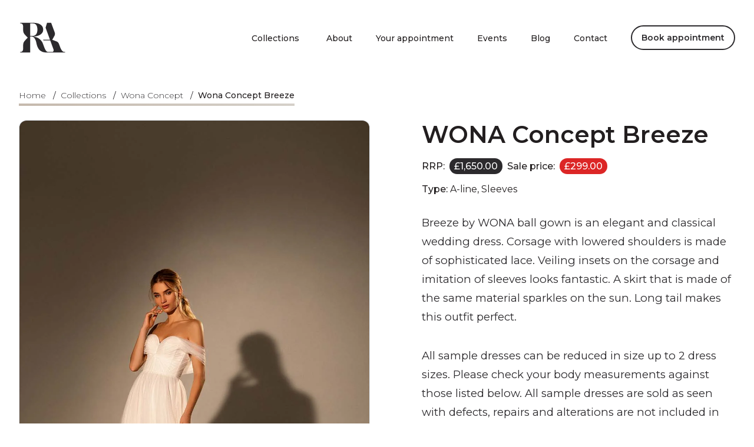

--- FILE ---
content_type: text/html; charset=UTF-8
request_url: https://www.rachelash.co.uk/collections/wona-concept/breeze
body_size: 12760
content:





<!doctype html><html
prefix="og: https://ogp.me/ns#" class="no-js antialiased font-sans text-body" lang="en"><head><meta
http-equiv="X-UA-Compatible" content="IE=edge"> <script>document.documentElement.className=document.documentElement.className.replace(/\bno-js\b/,'js');</script> <meta
charset="utf-8"><title>WONA Concept Breeze | Rachel Ash</title><meta
name="description" content="WONA Concept Breeze Wedding Dress available at Rachel Ash Bridalwear"><link
rel="preconnect" href="https://fonts.googleapis.com"><link
rel="preconnect" href="https://fonts.gstatic.com" crossorigin><link
href="https://fonts.googleapis.com/css2?family=Montserrat:wght@300;400;500;600&display=swap" rel="stylesheet"><link
rel="stylesheet" href="https://www.rachelash.co.uk/assets/css/main.css?id=309447e7344888e6a80ea2a308a061c3"><meta
name="viewport" content="width=device-width, initial-scale=1"><meta
name="twitter:card" content="summary"><meta
name="twitter:site" content="@rachelashbrides"><meta
property="og:title" content="WONA Concept Breeze"><meta
property="og:type" content="website"><meta
property="og:url" content="https://www.rachelash.co.uk/collections/wona-concept/breeze"><meta
property="og:image" content="https://cdn.shopify.com/s/files/1/0251/5215/9837/files/BREEZE-1.jpg?v=1726829320"><meta
property="og:image:height" content="1200"><meta
property="og:image:width" content="1200"><meta
property="og:description" content="WONA Concept Breeze Wedding Dress available at Rachel Ash Bridalwear"><meta
property="og:site_name" content="Rachel Ash"><link
rel="apple-touch-icon" sizes="180x180" href="/apple-touch-icon.png"><link
rel="icon" type="image/png" sizes="32x32" href="/favicon-32x32.png"><link
rel="icon" type="image/png" sizes="16x16" href="/favicon-16x16.png"><link
rel="manifest" href="/site.webmanifest"><meta
name="msapplication-TileColor" content="#da532c"><meta
name="theme-color" content="#ffffff"><meta
name="google-site-verification" content="RpFmEQHEWpOpAxOeyNVE_X87ajjvCSkoymurygXuiic" /> <script></script> <script type="application/ld+json">{"@context":"https://schema.org/","@type":"Product","name":"WONA Concept Breeze","image":"https://cdn.shopify.com/s/files/1/0251/5215/9837/files/BREEZE-1.jpg?v=1726829320","description":"Breeze by WONA ball gown is an elegant and classical wedding dress. Corsage with lowered shoulders is made of sophisticated lace. Veiling insets on the corsage and imitation of sleeves looks fantastic. A skirt that is made of the same material sparkles on the sun. Long tail makes this outfit perfect.\nAll sample dresses can be reduced in size up to 2 dress sizes. Please check your body measurements against those listed below. All sample dresses are sold as seen with defects, repairs and alterations are not included in the price of the dress.\nDress 1\n\nDress size: EU 40\/UK 10, best suited for up to a UK 8-10.\nColour: Ivory\nMeasurements: Bust 92cm, waist 72cm, hip 100cm\nOverall Condition Rating: Good\nDry Cleaning Required: Yes - Always Recommended\nRepairs required: The off shoulder straps need re-stiching and the skirt layers need reattaching all together that the back.\u00a0\n\nDress 2\n\nDress size: EU 48\/UK 20, best suited for up to a UK 16.\nColour: Ivory\nMeasurements: Bust 110cm, waist 89cm, hip 116cm\nOverall Condition Rating: Good\nDry Cleaning Required: Yes - Always Recommended\nRepairs required: The off shoulder straps need re-stiching.\u00a0\n","brand":"WONA Concept","offers":{"@type":"Offer","url":"https://www.rachelash.co.uk/collections/wona-concept/breeze","priceCurrency":"GBP","price":"299.00","availability":"https://schema.org/InStock","itemCondition":"https://schema.org/UsedCondition"}}</script> <style>	.ra-custom-selectable input:checked + span svg{ display:block; }
	.ra-custom-selectable input:focus + span, .ra-custom-selectable:hover span{
		background-color: #d8d8d8;
	}
</style></head><body
class="m-0 ">
<a
href="#main" class="is-active-on-focus absolute z-50 left-0 top-0 m-0 bg-dark p-4 text-white opacity-0 pointer-events-none">Skip to main content</a><div
class="flex flex-col min-h-screen"><header
class="relative z-20 !fixed w-full site-header bg-white transition-all bg-transparent fl:py-6"  id="site-header" ><div
class="max-w-screen-xl  mx-auto px-4 sm:px-6 lg:px-8"><nav
class="flex items-center justify-between">
<a
class="flex" href="/" aria-label="Rachel Ash homepage">
<svg
class="ra-logo text-dark size-20" version="1.2" xmlns="http://www.w3.org/2000/svg" viewBox="0 0 1089 720" width="1089" height="720" aria-hidden="true">
<path
id="Path 42" fill-rule="evenodd" fill="currentColor" d="m296 333.3h-34.4v369.8h-232.6v-11.4c59.5-2 70.5-33.8 70.5-95.5v-66.8c0-36.8 13.8-72 38.9-98.8l65.7-70.6-65.7-70.4c-25.1-27-38.9-62.1-38.9-98.9v-66.8c0-61.7-11-93.6-70.5-95.6v-11.3h308.2c25.2 0 89.9 3 144.1 30.3 54.2 27.4 81.7 70.4 81.7 128 0 56.9-30.2 100.1-89.8 128.2-46.4 22-102.3 29.8-136 29.8l-0.2 3.3c89.7 11.3 152.7 49.1 198.2 119.2 12.5 19.2 23.5 49.9 35.1 82.4 17.4 48.7 37.1 103.8 67.6 136.9 12 11 26.6 16.6 43.3 16.6h90.5c9.5 0 18-4.6 24-13.1 8.7-12.3 10.9-30.9 5.6-46-0.1-0.3-0.2-0.5-0.3-0.9l-74.9-205.4-0.4-1.1-156 0.1-8.7-16.8 157.8-2.3-90.6-248.5-10.3-28.4 33.8-112.3h94.9l81.3 220.5c9 24.4 8.2 50.9-2.4 74.6l-53.8 97.8 100.1 37.6c25.3 10.5 45.3 31.3 54.7 57.1l28.4 77c0.1 0.3 0.2 0.6 0.3 0.7 27.4 73.6 60.8 109.4 102.1 109.4h9.6v11.4h-453.7c-164.6-13.9-192.2-143.8-212.3-238.7l-0.8-3.6c-10.5-49.3-48-127.5-104.1-127.5zm-34.4-13.9h65.7c24.9 0 49.4-11.4 67.1-31.3 22.6-25.4 34.5-64.3 34.5-112.6 0-65.8-17.6-144.2-101.6-144.2h-65.7z"/>
</svg>
</a><ul
class="hidden md:flex md:items-center md:space-x-6 lg:space-x-10 ml-8 mt-0"><li>
<button
class="transition-all inline-flex mt-0 text-sm font-medium leading-6 text-body underline-offset-4 hover:text-brand hover:underline bg-transparent relative"
aria-label="Toggle collections menu"
aria-controls="collections-menu"
aria-expanded="false"
data-js="collections-trigger"
>
Collections
</button></li><li>
<a
href="/about" class="transition-all inline-flex mt-0 text-sm font-medium leading-6 text-body underline-offset-4 hover:text-brand hover:underline">About</a></li><li>
<a
href="/your-appointment" class="transition-all inline-flex mt-0 text-sm font-medium leading-6 text-body underline-offset-4 hover:text-brand hover:underline">Your appointment</a></li><li>
<a
href="/events" class="transition-all inline-flex mt-0 text-sm font-medium leading-6 text-body underline-offset-4 hover:text-brand hover:underline">Events</a></li><li>
<a
href="/blog" class="transition-all inline-flex mt-0 text-sm font-medium leading-6 text-body underline-offset-4 hover:text-brand hover:underline">Blog</a></li><li>
<a
href="/contact" class="transition-all inline-flex mt-0 text-sm font-medium leading-6 text-body underline-offset-4 hover:text-brand hover:underline">Contact</a></li><li><a
class="min-w-[134px] font-semibold inline-flex items-center rounded-full leading-none justify-center text-center transition relative active:top-px disabled:!opacity-75 disabled:!cursor-not-allowed disabled:!bg-gray-300 disabled:!border-gray-300 disabled:!text-white  border-2 border-dark border-solid text-dark bg-white hover:text-white hover:bg-brand hover:border-brand ring-offset-white focus:bg-brand focus:text-white focus-visible:ring-1 ring-inset ring-offset-2 ring-accent ring-opacity-30 px-4 py-3 fl:text-sm "
href="/book-your-appointment"
>
Book appointment
</a></li></ul></nav></div></header><nav
class="md:hidden flex flex-col">
<button
style="top:22px;height:60px;width:60px"
title="Menu"
class="ra-mobile-nav-button flex items-center bg-gray-100 rounded-sm z-40 fixed right-0 mr-4 focus:outline-none js-toggle js-toggleScrollLock"
aria-controls="js-mobileNav"
data-active-target-id="js-mobileNav"
data-active-target="is-active"
data-active="is-active"
aria-expanded="false"
data-scroll-allow-id="collections-mobile-menu,js-mobileNav"
data-js="mobile-nav-button"
>
<span
class="absolute block bg-dark transform"></span>
<span
class="absolute block bg-dark transform"></span>
<span
class="absolute block bg-dark transform"></span>
</button><div
id="js-mobileNav" class="ra-mobile-nav bg-gray-100 transition transform translate-x-full ease-out fixed z-30 inset-0 overflow-y-auto" aria-hidden="true"><div
class="p-8 mt-16">
<img
class="size-[70px] absolute top-4 left-4" src="/assets/img/ra-logo.svg" alt="Rachel Ash Logo" width="80" height="80"><ul
class="space-y-6 text-center"><li>
<button
title="Open collections menu"
class="button-reset py-1 w-full mx-auto transition-all block mt-0 text-base font-medium leading-6 text-body underline-offset-4 hover:text-brand hover:underline js-collectionsToggle"
aria-controls="collections-mobile-menu"
data-js="collections-mobile-menu-trigger"
data-focustrap="collections-mobile-menu"
>
Collections
</button></li><li>
<a
href="/about" class="py-1 transition-all block mt-0 text-base font-medium leading-6 text-body underline-offset-4 hover:text-brand hover:underline">About</a></li><li>
<a
href="/your-appointment" class="py-1 transition-all block mt-0 text-base font-medium leading-6 text-body underline-offset-4 hover:text-brand hover:underline">Your appointment</a></li><li>
<a
href="/events" class="py-1 transition-all block mt-0 text-base font-medium leading-6 text-body underline-offset-4 hover:text-brand hover:underline">Events</a></li><li>
<a
href="/blog" class="py-1 transition-all block mt-0 text-base font-medium leading-6 text-body underline-offset-4 hover:text-brand hover:underline">Blog</a></li><li>
<a
href="/contact" class="py-1 transition-all block mt-0 text-base font-medium leading-6 text-body underline-offset-4 hover:text-brand hover:underline">Contact</a></li><li><a
class="min-w-[134px] font-semibold inline-flex items-center rounded-full leading-none justify-center text-center transition relative active:top-px disabled:!opacity-75 disabled:!cursor-not-allowed disabled:!bg-gray-300 disabled:!border-gray-300 disabled:!text-white  border-2 border-brand border-solid bg-brand text-dark ring-offset-dark hover:bg-white hover:text-dark hover:border-brand focus:bg-brand focus:text-white focus-visible:ring-1 ring-inset ring-offset-2 ring-accent ring-opacity-30 px-4 py-4 md:py-5 md:px-7 fl:text-base "
href="/book-your-appointment"
>
Book appointment
</a></li></ul></div><div
id="collections-mobile-menu"
class="ra-sub-nav bg-gray-100 transition transform translate-x-full ease-out fixed z-50 inset-0 overflow-y-auto"
aria-controls="collections-mobile-menu"
aria-hidden="true"
data-js="collections-mobile-menu"
>
<button
title="Close collections menu"
class="button-reset absolute right-0 z-50"
aria-controls="collections-mobile-menu"
aria-modal="true"
data-js="collections-mobile-menu-trigger"
style="top:22px;height:60px;width:60px;"
>
<svg
xmlns="http://www.w3.org/2000/svg" fill="none" viewBox="0 0 24 24" stroke-width="1.5" stroke="currentColor" class="size-8" aria-hidden="true">
<path
stroke-linecap="round" stroke-linejoin="round" d="m12.75 15 3-3m0 0-3-3m3 3h-7.5M21 12a9 9 0 1 1-18 0 9 9 0 0 1 18 0Z" />
</svg>
</button><div
class="p-8 mt-16"><h3 class="mb-6 underline decoration-dark/20 underline-offset-4 leading-7">Dresses by designer</h3><ul
class="grid grid-cols-2 gap-2"><li
class="mt-0">
<a
href="/collections/adriana-alier" class="py-2 transition-all block mt-0 text-base font-normal leading-6 text-body underline-offset-4 hover:text-brand hover:underline">Adriana Alier</a></li><li
class="mt-0">
<a
href="/collections/alma-novia" class="py-2 transition-all block mt-0 text-base font-normal leading-6 text-body underline-offset-4 hover:text-brand hover:underline">Alma Novia</a></li><li
class="mt-0">
<a
href="/collections/catherine-deane" class="py-2 transition-all block mt-0 text-base font-normal leading-6 text-body underline-offset-4 hover:text-brand hover:underline">Catherine Deane</a></li><li
class="mt-0">
<a
href="/collections/caroline-castigliano" class="py-2 transition-all block mt-0 text-base font-normal leading-6 text-body underline-offset-4 hover:text-brand hover:underline">Caroline Castigliano</a></li><li
class="mt-0">
<a
href="/collections/enzoani" class="py-2 transition-all block mt-0 text-base font-normal leading-6 text-body underline-offset-4 hover:text-brand hover:underline">Enzoani</a></li><li
class="mt-0">
<a
href="/collections/luna-novias" class="py-2 transition-all block mt-0 text-base font-normal leading-6 text-body underline-offset-4 hover:text-brand hover:underline">Luna Novias</a></li><li
class="mt-0">
<a
href="/collections/pronovias" class="py-2 transition-all block mt-0 text-base font-normal leading-6 text-body underline-offset-4 hover:text-brand hover:underline">Pronovias</a></li><li
class="mt-0">
<a
href="/collections/wona-concept" class="py-2 transition-all block mt-0 text-base font-normal leading-6 text-body underline-offset-4 hover:text-brand hover:underline">WONÁ White</a></li><li
class="mt-0">
<a
href="/collections/rosa-clara-dreams" class="py-2 transition-all block mt-0 text-base font-normal leading-6 text-body underline-offset-4 hover:text-brand hover:underline">Rosa Clara Dreams</a></li><li
class="mt-0">
<a
href="/collections/rosa-clara" class="py-2 transition-all block mt-0 text-base font-normal leading-6 text-body underline-offset-4 hover:text-brand hover:underline">Rosa Clara</a></li></ul><div
class="mt-4"><a
class="min-w-[134px] font-semibold inline-flex items-center rounded-full leading-none justify-center text-center transition relative active:top-px disabled:!opacity-75 disabled:!cursor-not-allowed disabled:!bg-gray-300 disabled:!border-gray-300 disabled:!text-white  border-2 border-dark border-solid text-white bg-dark hover:text-dark hover:bg-white hover:border-white ring-offset-white focus:bg-white focus:text-dark focus-visible:ring-1 ring-inset ring-offset-2 ring-accent ring-opacity-30 px-4 py-4 md:py-5 md:px-7 fl:text-base "
href="/collections/all-dresses"
>
<span
class="pointer-events-none">View all dresses</span>
<svg
class="shrink-0 pointer-events-none ml-3 -my-2 size-4" width="20" height="20" viewBox="0 0 20 20" fill="none" xmlns="http://www.w3.org/2000/svg" aria-hidden="true">
<path
fill-rule="evenodd" clip-rule="evenodd" d="M10 0C4.47715 0 0 4.47715 0 10C0 15.5229 4.47715 20 10 20C15.5229 20 20 15.5229 20 10C20 4.47715 15.5229 0 10 0ZM10 18C5.58172 18 2 14.4183 2 10C2 5.58172 5.58172 2 10 2C14.4183 2 18 5.58172 18 10C18 14.4183 14.4183 18 10 18ZM15 9.91V10C14.9997 10.134 14.9725 10.2667 14.92 10.39C14.8713 10.5092 14.7999 10.6178 14.71 10.71L11.71 13.71L11.7042 13.7158C11.3121 14.1047 10.6789 14.1021 10.29 13.71L10.2842 13.7042C9.89528 13.3121 9.89788 12.6789 10.29 12.29L11.59 11H6C5.44772 11 5 10.5523 5 10C5 9.44772 5.44772 9 6 9H11.66L10.43 7.69C10.0489 7.28959 10.0646 6.65608 10.465 6.275C10.8654 5.89392 11.4989 5.90959 11.88 6.31L14.74 9.31C14.7734 9.35089 14.8035 9.39436 14.83 9.44C14.8762 9.49734 14.9133 9.56142 14.94 9.63C14.9752 9.71943 14.9954 9.81402 15 9.91Z" fill="currentColor"/>
</svg>
</a></div><h3 class="mt-10 mb-6 underline decoration-dark/20 underline-offset-4 leading-7">Dresses by type</h3><ul
class="grid grid-cols-2 gap-2"><li
class="mt-0">
<a
href="/collections/all-dresses?brand=&amp;type=A-line" class="py-2 transition-all block mt-0 text-base font-normal leading-6 text-body underline-offset-4 hover:text-brand hover:underline">A-line</a></li><li
class="mt-0">
<a
href="/collections/all-dresses?brand=&amp;type=Ball+gown" class="py-2 transition-all block mt-0 text-base font-normal leading-6 text-body underline-offset-4 hover:text-brand hover:underline">Ball gown</a></li><li
class="mt-0">
<a
href="/collections/all-dresses?brand=&amp;type=Fishtail" class="py-2 transition-all block mt-0 text-base font-normal leading-6 text-body underline-offset-4 hover:text-brand hover:underline">Fishtail</a></li><li
class="mt-0">
<a
href="/collections/all-dresses?brand=&amp;type=Fitted" class="py-2 transition-all block mt-0 text-base font-normal leading-6 text-body underline-offset-4 hover:text-brand hover:underline">Fitted</a></li><li
class="mt-0">
<a
href="/collections/all-dresses?brand=&amp;type=mini" class="py-2 transition-all block mt-0 text-base font-normal leading-6 text-body underline-offset-4 hover:text-brand hover:underline">Mini</a></li><li
class="mt-0">
<a
href="/collections/all-dresses?brand=&amp;type=Separates" class="py-2 transition-all block mt-0 text-base font-normal leading-6 text-body underline-offset-4 hover:text-brand hover:underline">Separates</a></li><li
class="mt-0">
<a
href="/collections/all-dresses?brand=&amp;type=Sleeves" class="py-2 transition-all block mt-0 text-base font-normal leading-6 text-body underline-offset-4 hover:text-brand hover:underline">Sleeves</a></li></ul><div
class="mt-4"><a
class="min-w-[134px] font-semibold inline-flex items-center rounded-full leading-none justify-center text-center transition relative active:top-px disabled:!opacity-75 disabled:!cursor-not-allowed disabled:!bg-gray-300 disabled:!border-gray-300 disabled:!text-white  border-2 border-dark border-solid text-white bg-dark hover:text-dark hover:bg-white hover:border-white ring-offset-white focus:bg-white focus:text-dark focus-visible:ring-1 ring-inset ring-offset-2 ring-accent ring-opacity-30 px-4 py-4 md:py-5 md:px-7 fl:text-base "
href="/collections/sale"
>
<span
class="pointer-events-none">View sale dresses</span>
<svg
class="shrink-0 pointer-events-none ml-3 -my-2 size-4" xmlns="http://www.w3.org/2000/svg" fill="none" viewBox="0 0 24 24" stroke-width="1.5" stroke="currentColor" aria-hidden="true">
<path
stroke-linecap="round" stroke-linejoin="round" d="M15.75 10.5V6a3.75 3.75 0 1 0-7.5 0v4.5m11.356-1.993 1.263 12c.07.665-.45 1.243-1.119 1.243H4.25a1.125 1.125 0 0 1-1.12-1.243l1.264-12A1.125 1.125 0 0 1 5.513 7.5h12.974c.576 0 1.059.435 1.119 1.007ZM8.625 10.5a.375.375 0 1 1-.75 0 .375.375 0 0 1 .75 0Zm7.5 0a.375.375 0 1 1-.75 0 .375.375 0 0 1 .75 0Z" />
</svg>
</a></div><h3 class="mt-10 mb-6 underline decoration-dark/20 underline-offset-4 leading-7">Everything else</h3><ul
class="grid grid-cols-2 gap-2"><li
class="mt-0">
<a
href="/collections/bella-belle" class="py-2 transition-all block mt-0 text-base font-normal leading-6 text-body underline-offset-4 hover:text-brand hover:underline">Bella Belle shoes</a></li><li
class="mt-0">
<a
href="/collections/veils" class="py-2 transition-all block mt-0 text-base font-normal leading-6 text-body underline-offset-4 hover:text-brand hover:underline">Veils</a></li><li
class="mt-0">
<a
href="/collections/hair-accessories" class="py-2 transition-all block mt-0 text-base font-normal leading-6 text-body underline-offset-4 hover:text-brand hover:underline">Hair Accessories</a></li><li
class="mt-0">
<a
href="/collections/jewellery" class="py-2 transition-all block mt-0 text-base font-normal leading-6 text-body underline-offset-4 hover:text-brand hover:underline">Jewellery</a></li><li
class="mt-0">
<a
href="/collections/wedding-cards" class="py-2 transition-all block mt-0 text-base font-normal leading-6 text-body underline-offset-4 hover:text-brand hover:underline">Wedding Cards</a></li><li
class="mt-0">
<a
href="/collections/gifts" class="py-2 transition-all block mt-0 text-base font-normal leading-6 text-body underline-offset-4 hover:text-brand hover:underline">Gifts</a></li></ul></div></div></div></nav><main
id="main" class="pt-24 md:pt-32"><article><div
class="relative bg-cover bg-white fl:py-6"  ><div
class="max-w-screen-xl  mx-auto px-4 sm:px-6 lg:px-8"><nav
class="max-w-max" aria-label="Breadcrumb"><ul
class="relative list-none p-0 m-0 flex pb-1 overflow-x-auto ra-scrollbar"><li
class="text-sm mr-2 whitespace-nowrap pt-0">
<a
class="text-dark font-light shadow-none" href="https://www.rachelash.co.uk">Home</a>
<span
class="ml-2 text-dark" aria-hidden="true">/</span></li><li
class="text-sm mr-2 whitespace-nowrap pt-0">
<a
class="text-dark font-light shadow-none" href="https://www.rachelash.co.uk/collections">Collections</a>
<span
class="ml-2 text-dark" aria-hidden="true">/</span></li><li
class="text-sm mr-2 whitespace-nowrap pt-0">
<a
class="text-dark font-light shadow-none" href="https://www.rachelash.co.uk/collections/wona-concept">Wona Concept</a>
<span
class="ml-2 text-dark" aria-hidden="true">/</span></li><li
class="text-sm text-clip whitespace-nowrap pt-0">
<span
class="font-medium md:hidden" aria-hidden="true">Wona Concept Breeze</span>
<span
class="hidden font-medium md:inline">Wona Concept Breeze</span></li></ul>
<span
class="block w-full h-1 bg-gradient-to-l from-brand to-accent" aria-hidden="true"></span></nav></div></div><div
class="relative bg-cover bg-white fl:py-16"  ><div
class="max-w-screen-xl  mx-auto px-4 sm:px-6 lg:px-8"><div
class="flex flex-col-reverse md:grid md:grid-cols-12 md:gap-6 md:space-x-16"><div
class="mt-8 w-full md:w-auto md:col-span-6 md:mt-0"><div
class="flex flex-wrap space-y-4"><div
class="w-full border rounded-xl">
<img
class="rounded-xl h-full w-full object-cover" src="https://cdn.shopify.com/s/files/1/0251/5215/9837/files/BREEZE-1.jpg?v=1726829320" alt="" width="1000" height="1500" loading="lazy"></div><div
class="w-[calc(50%-8px)] mr-2 border rounded-xl">
<img
class="rounded-xl h-full w-full object-cover" src="https://cdn.shopify.com/s/files/1/0251/5215/9837/files/BREEZE-2.jpg?v=1726829320" alt="" width="1000" height="1500" loading="lazy"></div><div
class="w-[calc(50%-8px)] ml-2 border rounded-xl">
<img
class="rounded-xl h-full w-full object-cover" src="https://cdn.shopify.com/s/files/1/0251/5215/9837/files/BREEZE-3.jpg?v=1726829320" alt="" width="1000" height="1500" loading="lazy"></div><div
class="w-full border rounded-xl">
<img
class="rounded-xl h-full w-full object-cover" src="https://cdn.shopify.com/s/files/1/0251/5215/9837/files/BREEZE-4.jpg?v=1726829320" alt="" width="1000" height="1500" loading="lazy"></div></div></div><div
class="w-full md:w-auto md:col-span-6"><h1 class="text-pretty">WONA Concept Breeze</h1><div
class="flex items-center mt-4 flex-wrap xl:flex-nowrap">
<span
class="font-medium">RRP:</span><div
class="block rounded-full text-white font-medium bg-dark py-1 px-2 mx-2">
£1,650.00</div>
<span
class="font-medium">Sale price:</span><div
class="block rounded-full text-white font-medium bg-red-600 !py-1 px-2 mx-2">
£299.00</div></div><div
class="mt-4">
<span
class="font-medium">Type:</span>
A-line,
Sleeves</div><div
class="mt-8 [&_*]:text-dark"><p>Breeze by WONA ball gown is an elegant and classical wedding dress. Corsage with lowered shoulders is made of sophisticated lace. Veiling insets on the corsage and imitation of sleeves looks fantastic. A skirt that is made of the same material sparkles on the sun. Long tail makes this outfit perfect.</p><p
class="p1">All sample dresses can be reduced in size up to 2 dress sizes. Please check your body measurements against those listed below. All sample dresses are sold as seen with defects, repairs and alterations are not included in the price of the dress.</p><p
class="p1"><span
style="text-decoration: underline;">Dress 1</span></p><ul><li>Dress size: EU 40/UK 10, best suited for up to a UK 8-10.</li><li>Colour: Ivory</li><li>Measurements: Bust 92cm, waist 72cm, hip 100cm</li><li>Overall Condition Rating: Good</li><li>Dry Cleaning Required: Yes - Always Recommended</li><li>Repairs required: The off shoulder straps need re-stiching and the skirt layers need reattaching all together that the back.</li></ul><p><span
style="text-decoration: underline;">Dress 2</span></p><ul><li>Dress size: EU 48/UK 20, best suited for up to a UK 16.</li><li>Colour: Ivory</li><li>Measurements: Bust 110cm, waist 89cm, hip 116cm</li><li>Overall Condition Rating: Good</li><li>Dry Cleaning Required: Yes - Always Recommended</li><li>Repairs required: The off shoulder straps need re-stiching.</li></ul></div><div
class="flex flex-col mt-8 p-6 md:sticky md:top-28 md:h-96 md:pb-6 bg-[#fafafa] border-4 border-accent rounded-xl"><h3>Product options</h3><div
class="relative">
<i
class="pointer-events-none absolute top-[60px] right-[12px]" aria-hidden="true">
<svg
xmlns="http://www.w3.org/2000/svg" viewBox="0 0 24 24" fill="currentColor" class="size-5 block" aria-hidden="true">
<path
fill-rule="evenodd" d="M12.53 16.28a.75.75 0 01-1.06 0l-7.5-7.5a.75.75 0 011.06-1.06L12 14.69l6.97-6.97a.75.75 0 111.06 1.06l-7.5 7.5z" clip-rule="evenodd" />
</svg>
</i>
<label
class="block mt-4">Options</label>
<select
name="id" id="variantSelect"><option
value="56821685584259">
EU 40 (Bust 92cm, Waist 72cm, Hip 100cm) (£299.00)</option><option
value="56821685617027">
EU 48 (Bust 110cm, Waist 89cm, Hip 116cm) (£299.00)</option>
</select></div><div
class="mt-4"><a
class="min-w-[134px] font-semibold inline-flex items-center rounded-full leading-none justify-center text-center transition relative active:top-px disabled:!opacity-75 disabled:!cursor-not-allowed disabled:!bg-gray-300 disabled:!border-gray-300 disabled:!text-white  border-2 border-brand border-solid bg-brand text-dark ring-offset-dark hover:bg-white hover:text-dark hover:border-brand focus:bg-brand focus:text-white focus-visible:ring-1 ring-inset ring-offset-2 ring-accent ring-opacity-30 px-4 py-4 md:py-5 md:px-7 fl:text-base ra-disabled js-trackingLabelClick"
href="https://rachel-ash.myshopify.com/cart/56821685584259:1"	 id="addToCart" data-trackingcategory="Buy" data-trackingaction="Click buy button" data-trackinglabel="https://www.rachelash.co.uk/collections/wona-concept/breeze"
>
<span
class="pointer-events-none">Add to cart</span>
<svg
class="shrink-0 pointer-events-none ml-3 -my-2 size-4" xmlns="http://www.w3.org/2000/svg" fill="none" viewBox="0 0 24 24" stroke-width="1.5" stroke="currentColor" aria-hidden="true">
<path
stroke-linecap="round" stroke-linejoin="round" d="M13.5 6H5.25A2.25 2.25 0 0 0 3 8.25v10.5A2.25 2.25 0 0 0 5.25 21h10.5A2.25 2.25 0 0 0 18 18.75V10.5m-10.5 6L21 3m0 0h-5.25M21 3v5.25" />
</svg>
</a></div><div
class="flex mt-6 relative ra-custom-selectable">
<label
class="text-sm mt-0 pl-8" for="saleTerms">
<input
class="sr-only" id="saleTerms" type="checkbox" name="message[Agree to terms of sale][]" value="Yes" required><span
class="flex items-center shrink-0 justify-center size-6 p-1 mr-4 transition border-[1px] border-dark  absolute left-0"><svg
class="fill-current size-5 hidden text-dark pointer-events-none" viewBox="0 0 20 20"><path
d="M0 11l2-2 5 5L18 3l2 2L7 18z"/></svg></span>                                                                                    Tick here to agree to our Buy, Try, Keep or Return Policy. <a
class="mt-0 inline" href="/buy-try-keep-or-return">View Policy</a>.
</label></div><div
class="mt-auto pt-4"><p
class="text-xs">Please note you will be redirected to our online store to complete the checkout process.</p></div></div></div></div></div></div><div
class="relative bg-cover bg-white fl:py-16"  ><div
class="max-w-screen-xl  mx-auto px-4 sm:px-6 lg:px-8"><div
class="max-w-3xl"><h2>Other products you might like</h2></div><div
class="spacing"><ul
class="list-reset-for-grids flex flex-wrap -mx-2 -mt-2 md:-my-3 md:-mx-3 " ><li
class="py-0 w-full sm:w-1/2 lg:w-1/4 my-2 px-2 md:my-3 md:px-3 "><a
href="https://www.rachelash.co.uk/collections/wona-concept/bijou" class="shadow-none group block w-full h-full rounded-xl transition-all duration-300 hover:shadow-lg"><article
class="relative overflow-hidden w-full h-full flex flex-col bg-white rounded-xl border-solid border-[1px] group-hover:from-white group-hover:to-slate-100 group-hover:border-slate-500 transition-all duration-300"><div
class="z-[1] absolute top-4 -right-12 border-solid border-[1px] bg-white text-dark text-xs font-medium text-center uppercase min-w-44 px-2 py-1 transform rotate-[35deg]" aria-hidden="true">In store</div>
<img
class="mt-0 w-full aspect-[4/5] rounded-t-xl object-cover object-top" src="https://cdn.shopify.com/s/files/1/0251/5215/9837/files/wona_white_bridal_alchemy_bijou_3.jpg?v=1751386652" width="1228" height="1636" alt="" loading="lazy"><div
class="flex flex-col h-full text-center py-3 px-2 sm:px-1 md:px-2"><h3 class="text-xl font-medium leading-6 tracking-tight text-dark">WONA Concept Bijou</h3><p
class="mt-2 flex justify-center gap-2">
<span
class="text-sm sm:text-xs md:text-sm pt-2 mt-auto font-semibold text-dark" aria-hidden="true">RRP: £3,500.00</span></p></div></article>
</a></li><li
class="py-0 w-full sm:w-1/2 lg:w-1/4 my-2 px-2 md:my-3 md:px-3 "><a
href="https://www.rachelash.co.uk/collections/wona-concept/birgit" class="shadow-none group block w-full h-full rounded-xl transition-all duration-300 hover:shadow-lg"><article
class="relative overflow-hidden w-full h-full flex flex-col bg-white rounded-xl border-solid border-[1px] group-hover:from-white group-hover:to-slate-100 group-hover:border-slate-500 transition-all duration-300"><div
class="z-[1] absolute top-4 -right-12 border-solid border-[1px] bg-white text-dark text-xs font-medium text-center uppercase min-w-44 px-2 py-1 transform rotate-[35deg]" aria-hidden="true">In store</div>
<img
class="mt-0 w-full aspect-[4/5] rounded-t-xl object-cover object-top" src="https://cdn.shopify.com/s/files/1/0251/5215/9837/files/wona_white_bridal_alchemy_birgit_1.jpg?v=1751387076" width="1228" height="1636" alt="" loading="lazy"><div
class="flex flex-col h-full text-center py-3 px-2 sm:px-1 md:px-2"><h3 class="text-xl font-medium leading-6 tracking-tight text-dark">WONA Concept Birgit</h3><p
class="mt-2 flex justify-center gap-2">
<span
class="text-sm sm:text-xs md:text-sm pt-2 mt-auto font-semibold text-dark" aria-hidden="true">RRP: £2,750.00</span></p></div></article>
</a></li><li
class="py-0 w-full sm:w-1/2 lg:w-1/4 my-2 px-2 md:my-3 md:px-3 "><a
href="https://www.rachelash.co.uk/collections/wona-concept/namib" class="shadow-none group block w-full h-full rounded-xl transition-all duration-300 hover:shadow-lg"><article
class="relative overflow-hidden w-full h-full flex flex-col bg-white rounded-xl border-solid border-[1px] group-hover:from-white group-hover:to-slate-100 group-hover:border-slate-500 transition-all duration-300"><div
class="z-[1] absolute top-4 -right-12 border-solid border-[1px] bg-white text-dark text-xs font-medium text-center uppercase min-w-44 px-2 py-1 transform rotate-[35deg]" aria-hidden="true">In store</div>
<img
class="mt-0 w-full aspect-[4/5] rounded-t-xl object-cover object-top" src="https://cdn.shopify.com/s/files/1/0251/5215/9837/files/5227FF50-1A39-4447-8B74-AE7B0879A5F1.jpg?v=1739024227" width="1228" height="1636" alt="" loading="lazy"><div
class="flex flex-col h-full text-center py-3 px-2 sm:px-1 md:px-2"><h3 class="text-xl font-medium leading-6 tracking-tight text-dark">WONA Concept Namib</h3><p
class="mt-2 flex justify-center gap-2">
<span
class="text-sm sm:text-xs md:text-sm pt-2 mt-auto font-semibold text-dark" aria-hidden="true">RRP: £2,750.00</span></p></div></article>
</a></li><li
class="py-0 w-full sm:w-1/2 lg:w-1/4 my-2 px-2 md:my-3 md:px-3 "><a
href="https://www.rachelash.co.uk/collections/wona-concept/katniss" class="shadow-none group block w-full h-full rounded-xl transition-all duration-300 hover:shadow-lg"><article
class="relative overflow-hidden w-full h-full flex flex-col bg-white rounded-xl border-solid border-[1px] group-hover:from-white group-hover:to-slate-100 group-hover:border-slate-500 transition-all duration-300"><div
class="z-[1] absolute top-4 -right-12 border-solid border-[1px] bg-white text-dark text-xs font-medium text-center uppercase min-w-44 px-2 py-1 transform rotate-[35deg]" aria-hidden="true">In store</div>
<img
class="mt-0 w-full aspect-[4/5] rounded-t-xl object-cover object-top" src="https://cdn.shopify.com/s/files/1/0251/5215/9837/files/AFDB59F6-FE01-4DC7-977F-68EA2A8BD123.jpg?v=1730313110" width="2000" height="2814" alt="" loading="lazy"><div
class="flex flex-col h-full text-center py-3 px-2 sm:px-1 md:px-2"><h3 class="text-xl font-medium leading-6 tracking-tight text-dark">WONA Concept Katniss</h3><p
class="mt-2 flex justify-center gap-2">
<span
class="text-sm sm:text-xs md:text-sm pt-2 mt-auto font-semibold text-dark" aria-hidden="true">RRP: £2,650.00</span></p></div></article>
</a></li></ul></div></div></div></article></main><footer
class="relative mt-auto relative border-t-[1px] border-slate-200 bg-white fl:py-16"  ><div
class="max-w-screen-xl  mx-auto px-4 sm:px-6 lg:px-8"><div
class="grid sm:grid-cols-2 md:grid-cols-3 gap-8"><div
class="sm:col-span-2"><h2 class="text-xl">Contact information</h2><p
class="mt-4 flex items-center">
<svg
xmlns="http://www.w3.org/2000/svg" fill="none" viewBox="0 0 24 24" stroke-width="1.5" stroke="currentColor" class="size-5 mr-2" aria-hidden="true">
<path
stroke-linecap="round" stroke-linejoin="round" d="M21.75 6.75v10.5a2.25 2.25 0 0 1-2.25 2.25h-15a2.25 2.25 0 0 1-2.25-2.25V6.75m19.5 0A2.25 2.25 0 0 0 19.5 4.5h-15a2.25 2.25 0 0 0-2.25 2.25m19.5 0v.243a2.25 2.25 0 0 1-1.07 1.916l-7.5 4.615a2.25 2.25 0 0 1-2.36 0L3.32 8.91a2.25 2.25 0 0 1-1.07-1.916V6.75" />
</svg>
<a
class="mt-0 text-body" href="mailto:info@rachelash.co.uk">info@rachelash.co.uk</a></p><p
class="mt-1 flex items-center">
<svg
xmlns="http://www.w3.org/2000/svg" fill="none" viewBox="0 0 24 24" stroke-width="1.5" stroke="currentColor" class="size-5 mr-2" aria-hidden="true">
<path
stroke-linecap="round" stroke-linejoin="round" d="M2.25 6.75c0 8.284 6.716 15 15 15h2.25a2.25 2.25 0 0 0 2.25-2.25v-1.372c0-.516-.351-.966-.852-1.091l-4.423-1.106c-.44-.11-.902.055-1.173.417l-.97 1.293c-.282.376-.769.542-1.21.38a12.035 12.035 0 0 1-7.143-7.143c-.162-.441.004-.928.38-1.21l1.293-.97c.363-.271.527-.734.417-1.173L6.963 3.102a1.125 1.125 0 0 0-1.091-.852H4.5A2.25 2.25 0 0 0 2.25 4.5v2.25Z" />
</svg>
<a
class="mt-0 text-body js-trackingLabelClick" href="tel:01858374960" data-trackingcategory="Phone" data-trackingaction="Click telephone number" data-trackinglabel="https://www.rachelash.co.uk/collections/wona-concept/breeze">01858 374960</a></p><p
class="mt-1 flex items-center">
<svg
xmlns="http://www.w3.org/2000/svg" fill="none" viewBox="0 0 24 24" stroke-width="1.5" stroke="currentColor" class="size-6 mr-2" aria-hidden="true">
<path
stroke-linecap="round" stroke-linejoin="round" d="m2.25 12 8.954-8.955c.44-.439 1.152-.439 1.591 0L21.75 12M4.5 9.75v10.125c0 .621.504 1.125 1.125 1.125H9.75v-4.875c0-.621.504-1.125 1.125-1.125h2.25c.621 0 1.125.504 1.125 1.125V21h4.125c.621 0 1.125-.504 1.125-1.125V9.75M8.25 21h8.25" />
</svg>
<span
class="w-full">The Coach House, Farndon Road, Marston Trussell, Market Harborough, LE16 9TU</span></p><p
class="mt-1">
<a
class="inline-flex items-center group" href="https://what3words.com/swooned.flash.blazers" target="_blank">
<svg
class="size-8 ml-[-5px] mr-2" xmlns="http://www.w3.org/2000/svg" viewBox="0 0 146.2725 146.2725" aria-hidden="true">
<path
fill="#e11f26" d="M117.0206,29.2522H29.2549v87.7656h87.7657V29.2522Z"/><path
fill="#fff" d="M67.6525,92.3346a2.7455,2.7455,0,0,1-2.602-3.61L76.0212,55.812a2.7429,2.7429,0,0,1,5.2041,1.7356L70.2546,90.46A2.7429,2.7429,0,0,1,67.6525,92.3346Z"/><path
fill="#fff" d="M51.1965,92.3346a2.7456,2.7456,0,0,1-2.6021-3.61L59.5651,55.812a2.743,2.743,0,0,1,5.2042,1.7356L53.7985,90.46A2.7429,2.7429,0,0,1,51.1965,92.3346Z"/><path
fill="#fff" d="M84.1086,92.3346a2.7456,2.7456,0,0,1-2.6021-3.61L92.4772,55.812a2.743,2.743,0,0,1,5.2042,1.7356L86.7107,90.46A2.743,2.743,0,0,1,84.1086,92.3346Z"/>
</svg>
<span
class="underline-offset-2 group-hover:underline">what3words</span>
</a></p><p
class="mt-2"><a
class="min-w-[134px] font-semibold inline-flex items-center rounded-full leading-none justify-center text-center transition relative active:top-px disabled:!opacity-75 disabled:!cursor-not-allowed disabled:!bg-gray-300 disabled:!border-gray-300 disabled:!text-white  border-2 border-dark border-solid text-dark bg-white hover:text-white hover:bg-brand hover:border-brand ring-offset-white focus:bg-brand focus:text-white focus-visible:ring-1 ring-inset ring-offset-2 ring-accent ring-opacity-30 px-4 py-3 fl:text-sm "
href="https://www.google.com/maps/dir/53.9623424,-1.048576/rachel+ash+bridal/@53.1914336,-2.4870791,8z/data=!3m1!4b1!4m9!4m8!1m1!4e1!1m5!1m1!1s0x4877531035b17d0f:0x58606e6d25c22bda!2m2!1d-0.977695!2d52.4606942?entry=ttu"	 target="_blank"
>
<span
class="pointer-events-none">Get directions</span>
<svg
class="shrink-0 pointer-events-none ml-3 -my-2 size-4" xmlns="http://www.w3.org/2000/svg" fill="none" viewBox="0 0 24 24" stroke-width="1.5" stroke="currentColor" aria-hidden="true">
<path
stroke-linecap="round" stroke-linejoin="round" d="M13.5 6H5.25A2.25 2.25 0 0 0 3 8.25v10.5A2.25 2.25 0 0 0 5.25 21h10.5A2.25 2.25 0 0 0 18 18.75V10.5m-10.5 6L21 3m0 0h-5.25M21 3v5.25" />
</svg>
</a></p></div><div
class="hidden md:block md:col-span-1"><div
class="sm:flex sm:justify-center sm:items-center sm:p-6 sm:bg-light lg:p-10 sm:rounded-md">
<img
src="/assets/img/ra-logo-full.svg" alt="Rachel Ash Logo" width="200" height="116"></div></div><div
class=""><h2 class="text-xl">Opening hours</h2><ul
class="list-none p-0 mt-4"><li>Monday - Closed</li><li>Tuesday - 10:00-16:00</li><li>Wednesday - 10:00 - 17:00</li><li>Thursday - Closed</li><li>Friday - 10:00 - 16:00</li><li>Saturday - 09:30 - 17:00</li><li>Sunday - Select Weekends Only</li></ul></div><div
class=""><h2 class="text-xl">Useful links</h2><ul
class="list-none p-0 mt-4"><li>
<a
class="text-body underline-offset-4 hover:underline" href="/aftercare">Aftercare Services</a></li><li>
<a
class="text-body underline-offset-4 hover:underline" href="/collections/bella-belle">Bella Belle shoes</a></li><li>
<a
class="text-body underline-offset-4 hover:underline" href="/collections/veils">Wedding Veils</a></li><li>
<a
class="text-body underline-offset-4 hover:underline" href="/bridal-separates">Bridal Separates</a></li><li>
<a
class="text-body underline-offset-4 hover:underline" href="/bridal-outlet">Shop the Outlet</a></li><li>
<a
class="text-body underline-offset-4 hover:underline" href="/privacy-policy">Privacy Policy</a></li><li>
<a
class="text-body underline-offset-4 hover:underline" href="/cookie-policy">Cookie Policy</a></li></ul></div><div
class=""><h2 class="text-xl">Follow us on socials</h2><ul
class="list-none p-0 mt-4 flex gap-4"><li>
<a
href="https://www.tiktok.com/@rachelashbrides" class="text-dark hover:text-brand transition-colors duration-200" target="_blank" aria-label="Rachel Ash tiktok page">
<svg
fill="currentColor" class="size-5" xmlns="http://www.w3.org/2000/svg" viewBox="0 0 448 512"><path
d="M448 209.9a210.1 210.1 0 0 1 -122.8-39.3V349.4A162.6 162.6 0 1 1 185 188.3V278.2a74.6 74.6 0 1 0 52.2 71.2V0l88 0a121.2 121.2 0 0 0 1.9 22.2h0A122.2 122.2 0 0 0 381 102.4a121.4 121.4 0 0 0 67 20.1z" aria-hidden="true"/></svg>
</a></li><li>
<a
href="https://www.instagram.com/rachelashbrides/" class="text-dark hover:text-brand transition-colors duration-200" target="_blank" aria-label="Rachel Ash instagram page">
<svg
fill="currentColor" class="size-5" xmlns="http://www.w3.org/2000/svg" viewBox="0 0 448 512"><path
d="M224.1 141c-63.6 0-114.9 51.3-114.9 114.9s51.3 114.9 114.9 114.9S339 319.5 339 255.9 287.7 141 224.1 141zm0 189.6c-41.1 0-74.7-33.5-74.7-74.7s33.5-74.7 74.7-74.7 74.7 33.5 74.7 74.7-33.6 74.7-74.7 74.7zm146.4-194.3c0 14.9-12 26.8-26.8 26.8-14.9 0-26.8-12-26.8-26.8s12-26.8 26.8-26.8 26.8 12 26.8 26.8zm76.1 27.2c-1.7-35.9-9.9-67.7-36.2-93.9-26.2-26.2-58-34.4-93.9-36.2-37-2.1-147.9-2.1-184.9 0-35.8 1.7-67.6 9.9-93.9 36.1s-34.4 58-36.2 93.9c-2.1 37-2.1 147.9 0 184.9 1.7 35.9 9.9 67.7 36.2 93.9s58 34.4 93.9 36.2c37 2.1 147.9 2.1 184.9 0 35.9-1.7 67.7-9.9 93.9-36.2 26.2-26.2 34.4-58 36.2-93.9 2.1-37 2.1-147.8 0-184.8zM398.8 388c-7.8 19.6-22.9 34.7-42.6 42.6-29.5 11.7-99.5 9-132.1 9s-102.7 2.6-132.1-9c-19.6-7.8-34.7-22.9-42.6-42.6-11.7-29.5-9-99.5-9-132.1s-2.6-102.7 9-132.1c7.8-19.6 22.9-34.7 42.6-42.6 29.5-11.7 99.5-9 132.1-9s102.7-2.6 132.1 9c19.6 7.8 34.7 22.9 42.6 42.6 11.7 29.5 9 99.5 9 132.1s2.7 102.7-9 132.1z" aria-hidden="true"/></svg>
</a></li><li>
<a
href="https://www.facebook.com/RachelAshBridalWear" class="text-dark hover:text-brand transition-colors duration-200" target="_blank" aria-label="Rachel Ash facebook page">
<svg
fill="currentColor" class="size-5" xmlns="http://www.w3.org/2000/svg" viewBox="0 0 320 512"><path
d="M80 299.3V512H196V299.3h86.5l18-97.8H196V166.9c0-51.7 20.3-71.5 72.7-71.5c16.3 0 29.4 .4 37 1.2V7.9C291.4 4 256.4 0 236.2 0C129.3 0 80 50.5 80 159.4v42.1H14v97.8H80z" aria-hidden="true"/></svg>
</a></li><li>
<a
href="https://www.pinterest.co.uk/RachelAshBrides/" class="text-dark hover:text-brand transition-colors duration-200" target="_blank" aria-label="Rachel Ash pinterest page">
<svg
fill="currentColor" class="size-5" xmlns="http://www.w3.org/2000/svg" viewBox="0 0 384 512"><path
d="M204 6.5C101.4 6.5 0 74.9 0 185.6 0 256 39.6 296 63.6 296c9.9 0 15.6-27.6 15.6-35.4 0-9.3-23.7-29.1-23.7-67.8 0-80.4 61.2-137.4 140.4-137.4 68.1 0 118.5 38.7 118.5 109.8 0 53.1-21.3 152.7-90.3 152.7-24.9 0-46.2-18-46.2-43.8 0-37.8 26.4-74.4 26.4-113.4 0-66.2-93.9-54.2-93.9 25.8 0 16.8 2.1 35.4 9.6 50.7-13.8 59.4-42 147.9-42 209.1 0 18.9 2.7 37.5 4.5 56.4 3.4 3.8 1.7 3.4 6.9 1.5 50.4-69 48.6-82.5 71.4-172.8 12.3 23.4 44.1 36 69.3 36 106.2 0 153.9-103.5 153.9-196.8C384 71.3 298.2 6.5 204 6.5z" aria-hidden="true"/></svg>
</a></li><li>
<a
href="https://x.com/rachelashbrides" class="text-dark hover:text-brand transition-colors duration-200" target="_blank" aria-label="Rachel Ash x page">
<svg
fill="currentColor" class="size-5" xmlns="http://www.w3.org/2000/svg" viewBox="0 0 512 512"><path
d="M389.2 48h70.6L305.6 224.2 487 464H345L233.7 318.6 106.5 464H35.8L200.7 275.5 26.8 48H172.4L272.9 180.9 389.2 48zM364.4 421.8h39.1L151.1 88h-42L364.4 421.8z" aria-hidden="true"/></svg>
</a></li></ul></div></div><p
class="mt-10 text-center text-xs leading-5 text-gray-500">&copy; 2026 Rachel Ash All rights reserved.</p><p
class="mt-1 text-center text-xs text-gray-400">Website by <a
class="text-gray-500 underline" href="https://adamhenretty.co.uk" target="_blank">Adam</a></p></div></footer></div><div
id="collections-menu"
class="fixed inset-0 bg-brand z-20 overflow-y-scroll hidden"
aria-controls="collections-menu"
aria-modal="true"
data-js="collections-menu"
data-focustrap="collections-menu"
><div
class="px-16 py-12 h-full w-full">
<button
class="group transition-all bg-transparent p-2 absolute top-3 right-3 md:top-8 md:right-10 z-20 font-medium flex items-center underline-offset-2 hover:underline focus:underline"
aria-label="Close collections menu"
aria-controls="collections-menu"
data-js="collections-trigger"
aria-expanded="false"
>
<svg
class="pointer-events-none size-3 mr-1 inline-block transition-transform group-hover:rotate-[180deg]" width="14" height="13" viewBox="0 0 14 13" fill="none" xmlns="http://www.w3.org/2000/svg">
<path
d="M13.1094 2.39844L9.00781 6.5L13.1094 10.6406C13.6172 11.1094 13.6172 11.9297 13.1094 12.3984C12.6406 12.9062 11.8203 12.9062 11.3516 12.3984L7.25 8.29688L3.10938 12.3984C2.64062 12.9062 1.82031 12.9062 1.35156 12.3984C0.84375 11.9297 0.84375 11.1094 1.35156 10.6406L5.45312 6.5L1.35156 2.39844C0.84375 1.92969 0.84375 1.10938 1.35156 0.640625C1.82031 0.132812 2.64062 0.132812 3.10938 0.640625L7.25 4.74219L11.3516 0.640625C11.8203 0.132812 12.6406 0.132812 13.1094 0.640625C13.6172 1.10938 13.6172 1.92969 13.1094 2.39844Z" fill="#313231"></path>
</svg>
<span
class="text-gray-dark">Close</span>
</button><h2>Wedding dresses</h2><div
class="mt-4 flex flex-wrap w-full h-full"><div
class="flex flex-col w-1/2 border-r-[1px] border-r-dark/20 pr-8"><h3 class="underline decoration-dark/20 underline-offset-4 leading-7">Dresses by designer</h3><ul
class="list-none m-0 mt-6 p-0 flex flex-wrap"><li
class="w-full lg:w-1/2 p-2">
<a
href="/collections/adriana-alier" class="block text-dark underline-offset-4 hover:underline focus:underline">
Adriana Alier
</a></li><li
class="w-full lg:w-1/2 p-2">
<a
href="/collections/alma-novia" class="block text-dark underline-offset-4 hover:underline focus:underline">
Alma Novia
</a></li><li
class="w-full lg:w-1/2 p-2">
<a
href="/collections/catherine-deane" class="block text-dark underline-offset-4 hover:underline focus:underline">
Catherine Deane
</a></li><li
class="w-full lg:w-1/2 p-2">
<a
href="/collections/caroline-castigliano" class="block text-dark underline-offset-4 hover:underline focus:underline">
Caroline Castigliano
</a></li><li
class="w-full lg:w-1/2 p-2">
<a
href="/collections/enzoani" class="block text-dark underline-offset-4 hover:underline focus:underline">
Enzoani
</a></li><li
class="w-full lg:w-1/2 p-2">
<a
href="/collections/luna-novias" class="block text-dark underline-offset-4 hover:underline focus:underline">
Luna Novias
</a></li><li
class="w-full lg:w-1/2 p-2">
<a
href="/collections/pronovias" class="block text-dark underline-offset-4 hover:underline focus:underline">
Pronovias
</a></li><li
class="w-full lg:w-1/2 p-2">
<a
href="/collections/wona-concept" class="block text-dark underline-offset-4 hover:underline focus:underline">
WONÁ White
</a></li><li
class="w-full lg:w-1/2 p-2">
<a
href="/collections/rosa-clara-dreams" class="block text-dark underline-offset-4 hover:underline focus:underline">
Rosa Clara Dreams
</a></li><li
class="w-full lg:w-1/2 p-2">
<a
href="/collections/rosa-clara" class="block text-dark underline-offset-4 hover:underline focus:underline">
Rosa Clara
</a></li></ul><div
class="mt-auto pt-4"><a
class="min-w-[134px] font-semibold inline-flex items-center rounded-full leading-none justify-center text-center transition relative active:top-px disabled:!opacity-75 disabled:!cursor-not-allowed disabled:!bg-gray-300 disabled:!border-gray-300 disabled:!text-white  border-2 border-white border-solid bg-white text-dark ring-offset-dark hover:bg-dark hover:text-brand hover:border-dark focus:bg-dark focus:text-brand focus-visible:ring-1 ring-inset ring-offset-2 ring-accent ring-opacity-30 px-4 py-4 md:py-5 md:px-7 fl:text-base "
href="/collections/all-dresses"
>
<span
class="pointer-events-none">View all dresses</span>
<svg
class="shrink-0 pointer-events-none ml-3 -my-2 size-4" width="20" height="20" viewBox="0 0 20 20" fill="none" xmlns="http://www.w3.org/2000/svg" aria-hidden="true">
<path
fill-rule="evenodd" clip-rule="evenodd" d="M10 0C4.47715 0 0 4.47715 0 10C0 15.5229 4.47715 20 10 20C15.5229 20 20 15.5229 20 10C20 4.47715 15.5229 0 10 0ZM10 18C5.58172 18 2 14.4183 2 10C2 5.58172 5.58172 2 10 2C14.4183 2 18 5.58172 18 10C18 14.4183 14.4183 18 10 18ZM15 9.91V10C14.9997 10.134 14.9725 10.2667 14.92 10.39C14.8713 10.5092 14.7999 10.6178 14.71 10.71L11.71 13.71L11.7042 13.7158C11.3121 14.1047 10.6789 14.1021 10.29 13.71L10.2842 13.7042C9.89528 13.3121 9.89788 12.6789 10.29 12.29L11.59 11H6C5.44772 11 5 10.5523 5 10C5 9.44772 5.44772 9 6 9H11.66L10.43 7.69C10.0489 7.28959 10.0646 6.65608 10.465 6.275C10.8654 5.89392 11.4989 5.90959 11.88 6.31L14.74 9.31C14.7734 9.35089 14.8035 9.39436 14.83 9.44C14.8762 9.49734 14.9133 9.56142 14.94 9.63C14.9752 9.71943 14.9954 9.81402 15 9.91Z" fill="currentColor"/>
</svg>
</a></div></div><div
class="flex flex-col w-1/2 pl-8"><h3 class="underline decoration-dark/20 underline-offset-4 leading-7">Dresses by type</h3><ul
class="list-none m-0 mt-6 p-0 flex flex-wrap"><li
class="w-full lg:w-1/2 p-2">
<a
href="/collections/all-dresses?brand=&amp;type=A-line" class="block text-dark underline-offset-4 hover:underline focus:underline">
A-line
</a></li><li
class="w-full lg:w-1/2 p-2">
<a
href="/collections/all-dresses?brand=&amp;type=Ball+gown" class="block text-dark underline-offset-4 hover:underline focus:underline">
Ball gown
</a></li><li
class="w-full lg:w-1/2 p-2">
<a
href="/collections/all-dresses?brand=&amp;type=Fishtail" class="block text-dark underline-offset-4 hover:underline focus:underline">
Fishtail
</a></li><li
class="w-full lg:w-1/2 p-2">
<a
href="/collections/all-dresses?brand=&amp;type=Fitted" class="block text-dark underline-offset-4 hover:underline focus:underline">
Fitted
</a></li><li
class="w-full lg:w-1/2 p-2">
<a
href="/collections/all-dresses?brand=&amp;type=mini" class="block text-dark underline-offset-4 hover:underline focus:underline">
Mini
</a></li><li
class="w-full lg:w-1/2 p-2">
<a
href="/collections/all-dresses?brand=&amp;type=Separates" class="block text-dark underline-offset-4 hover:underline focus:underline">
Separates
</a></li><li
class="w-full lg:w-1/2 p-2">
<a
href="/collections/all-dresses?brand=&amp;type=Sleeves" class="block text-dark underline-offset-4 hover:underline focus:underline">
Sleeves
</a></li></ul><div
class="mt-auto pt-4"><a
class="min-w-[134px] font-semibold inline-flex items-center rounded-full leading-none justify-center text-center transition relative active:top-px disabled:!opacity-75 disabled:!cursor-not-allowed disabled:!bg-gray-300 disabled:!border-gray-300 disabled:!text-white  border-2 border-white border-solid bg-white text-dark ring-offset-dark hover:bg-dark hover:text-brand hover:border-dark focus:bg-dark focus:text-brand focus-visible:ring-1 ring-inset ring-offset-2 ring-accent ring-opacity-30 px-4 py-4 md:py-5 md:px-7 fl:text-base "
href="/collections/sale"
>
<span
class="pointer-events-none">View sale dresses</span>
<svg
class="shrink-0 pointer-events-none ml-3 -my-2 size-4" xmlns="http://www.w3.org/2000/svg" fill="none" viewBox="0 0 24 24" stroke-width="1.5" stroke="currentColor" aria-hidden="true">
<path
stroke-linecap="round" stroke-linejoin="round" d="M15.75 10.5V6a3.75 3.75 0 1 0-7.5 0v4.5m11.356-1.993 1.263 12c.07.665-.45 1.243-1.119 1.243H4.25a1.125 1.125 0 0 1-1.12-1.243l1.264-12A1.125 1.125 0 0 1 5.513 7.5h12.974c.576 0 1.059.435 1.119 1.007ZM8.625 10.5a.375.375 0 1 1-.75 0 .375.375 0 0 1 .75 0Zm7.5 0a.375.375 0 1 1-.75 0 .375.375 0 0 1 .75 0Z" />
</svg>
</a></div></div><div
class="w-full my-8 pt-8 border-t-[1px] border-t-dark/20"><div
class="flex flex-wrap-reverse lg:flex-wrap w-full mb-12"><div
class="flex w-full pt-8 mt-8 lg:pt-0 lg:mt-0 lg:w-1/2 lg:pr-8 border-t-[1px] lg:border-r-[1px] lg:border-t-0 border-r-dark/20 border-t-dark/20"><ul
class="list-none m-0 p-0 w-1/2 space-y-4"><li><h3 class="underline decoration-dark/20 underline-offset-4 leading-7 mb-8">Everything else</h3></li><li>
<a
href="/collections/veils" class="block text-body underline-offset-4 hover:underline focus:underline mt-0 fl:text-base">Veils</a></li><li>
<a
href="/collections/hair-accessories" class="block text-body underline-offset-4 hover:underline focus:underline mt-0 fl:text-base">Hair Accessories</a></li><li>
<a
href="/collections/jewellery" class="block text-body underline-offset-4 hover:underline focus:underline mt-0 fl:text-base">Jewellery</a></li><li>
<a
href="/collections/wedding-cards" class="block text-body underline-offset-4 hover:underline focus:underline mt-0 fl:text-base">Wedding Cards</a></li><li>
<a
href="/collections/gifts" class="block text-body underline-offset-4 hover:underline focus:underline mt-0 fl:text-base">Gifts</a></li></ul><div
class="w-1/2 pl-3">
<img
class="h-full w-full object-cover aspect-square border border-dark/20" src="/media/images/_500xAUTO_crop_center-center_none_ns/5913/IMG_7052.webp" width="1193" height="1250" loading="lazy"></div></div><div
class="w-full lg:w-1/2 lg:pl-8"><h3 class="mt-0 underline decoration-dark/20 underline-offset-4 leading-7">Bella Belle shoes</h3><div
class="flex mt-6"><div
class="w-1/2 pr-3">
<img
class="w-full h-full object-cover aspect-[6/4] border border-dark/20" src="/media/images/_500xAUTO_crop_center-center_none_ns/Bella-Belle-Shoes-Mirabelle.webp" width="1200" height="1200" loading="lazy"></div><div
class="w-1/2 pl-3">
<img
class="w-full h-full object-cover aspect-[6/4] border border-dark/20" src="/media/images/_500xAUTO_crop_center-center_none_ns/C2329459-7A56-49EE-96B6-B2C164AB0E3E.webp" width="750" height="750" loading="lazy"></div><div
class="w-1/2 pl-3">
<img
class="w-full h-full object-cover aspect-[6/4] border border-dark/20" src="/media/images/_500xAUTO_crop_center-center_none_ns/Bella-Belle-Shoes-Madison.webp" width="750" height="750" loading="lazy"></div><div
class="w-1/2 pl-3">
<img
class="w-full h-full object-cover aspect-[6/4] border border-dark/20" src="/media/images/_500xAUTO_crop_center-center_none_ns/Bella-Belle-Shoes-Eliza-Ivory.webp" width="1080" height="1080" loading="lazy"></div></div><a
class="min-w-[134px] font-semibold inline-flex items-center rounded-full leading-none justify-center text-center transition relative active:top-px disabled:!opacity-75 disabled:!cursor-not-allowed disabled:!bg-gray-300 disabled:!border-gray-300 disabled:!text-white  border-2 border-white border-solid bg-white text-dark ring-offset-dark hover:bg-dark hover:text-brand hover:border-dark focus:bg-dark focus:text-brand focus-visible:ring-1 ring-inset ring-offset-2 ring-accent ring-opacity-30 px-4 py-4 md:py-5 md:px-7 fl:text-base "
href="/collections/bella-belle"
>
<span
class="pointer-events-none">View all shoes</span>
<svg
class="shrink-0 pointer-events-none ml-3 -my-2 size-4" width="20" height="20" viewBox="0 0 20 20" fill="none" xmlns="http://www.w3.org/2000/svg" aria-hidden="true">
<path
fill-rule="evenodd" clip-rule="evenodd" d="M10 0C4.47715 0 0 4.47715 0 10C0 15.5229 4.47715 20 10 20C15.5229 20 20 15.5229 20 10C20 4.47715 15.5229 0 10 0ZM10 18C5.58172 18 2 14.4183 2 10C2 5.58172 5.58172 2 10 2C14.4183 2 18 5.58172 18 10C18 14.4183 14.4183 18 10 18ZM15 9.91V10C14.9997 10.134 14.9725 10.2667 14.92 10.39C14.8713 10.5092 14.7999 10.6178 14.71 10.71L11.71 13.71L11.7042 13.7158C11.3121 14.1047 10.6789 14.1021 10.29 13.71L10.2842 13.7042C9.89528 13.3121 9.89788 12.6789 10.29 12.29L11.59 11H6C5.44772 11 5 10.5523 5 10C5 9.44772 5.44772 9 6 9H11.66L10.43 7.69C10.0489 7.28959 10.0646 6.65608 10.465 6.275C10.8654 5.89392 11.4989 5.90959 11.88 6.31L14.74 9.31C14.7734 9.35089 14.8035 9.39436 14.83 9.44C14.8762 9.49734 14.9133 9.56142 14.94 9.63C14.9752 9.71943 14.9954 9.81402 15 9.91Z" fill="currentColor"/>
</svg>
</a></div></div></div></div></div></div><div
id="js-cookieModal" class="fixed inset-0 z-50 flex justify-center items-center min-h-full p-8 hidden" aria-hidden="true"><div
class="fixed inset-0 bg-dark bg-opacity-90 transition-opacity"></div>
<button
type="button" class="hidden" data-close="">Close me</button><form
class="mt-0 fixed flex flex-col bg-white overflow-hidden shadow-xl transition-all max-w-[90vw] md:max-w-4xl max-h-[80vh]"><h2 class="text-center px-8 py-4 md:py-6 md:px-12 bg-gray-100 fl:text-xl">
Allow the use of cookies in this browser?</h2><div
class="overflow-auto px-8 py-6 md:px-12"><p>This website uses cookies to ensure you get the best experience on our website. <a
class="default-link" href="/cookie-policy">Learn more about our cookies</a>.</p><div
class="flex mt-6"><div
class="w-1/4 sm:w-1/6 mr-6 scale-75 md:scale-100">
<label
class="relative cursor-not-allowed" for="essential">
<input
checked="" disabled="" type="checkbox" id="essential" name="cookieTypes[]" class="sr-only" value="1">
<span
aria-hidden="true" class="ra-lightswitch-bg transition duration-200 block rounded-full mx-auto h-9 w-20 flex items-center">
<span
class="ra-lightswitch-indicator transition duration-200 bg-white block rounded-full h-8 w-8 ml-[2px]"></span>
<span
class="flex absolute w-20 justify-between" style="padding:0 11px 0 9px;font-size:0.5625rem;">
<span
class="transition duration-200 ra-lightswitch-label">OFF</span>
<span
class="transition duration-200 ra-lightswitch-label">ON</span></span>
</span>
<span
class="block mt-2 text-xs text-center font-display font-semibold uppercase ">Essential</span>
</label></div><p
class="mt-0 text-sm w-3/4 sm:w-5/6">These cookies are necessary for the operation of our website and cannot be switched off. They are usually set in response to actions taken by you, and include, for example, cookies that enable you to access secure areas of our website.</p></div><div
class="flex mt-6"><div
class="w-1/4 sm:w-1/6 mr-6 scale-75 md:scale-100">
<label
class="relative cursor-pointer js-cookieLightswitch" for="nonEssential">
<input
type="checkbox" id="nonEssential" name="cookieTypes[]" 	class="sr-only" value="1" checked>
<span
aria-hidden="true" class="ra-lightswitch-bg transition duration-200 block rounded-full mx-auto h-9 w-20 flex items-center">
<span
class="ra-lightswitch-indicator transition duration-200 bg-white block rounded-full h-8 w-8 ml-[2px]"></span>
<span
class="flex absolute w-20 justify-between" style="padding:0 11px 0 9px;font-size:0.5625rem;">
<span
class="transition duration-200 ra-lightswitch-label">OFF</span>
<span
class="transition duration-200 ra-lightswitch-label">ON</span>
</span>
</span>
<span
class="block mt-2 text-xs text-center font-display font-semibold uppercase ">Non essential</span>
</label></div><p
class="mt-0 text-sm w-3/4 sm:w-5/6">These cookies may be set by third parties such as Google or Facebook. They may be used by those companies to build a profile of your interests and show you relevant adverts on other sites, based on uniquely identifying your browser and internet device and recording your visit to our website, the pages you have visited and the links you have followed.</p></div></div><div
class="flex justify-center border-t px-4 py-4 md:px-12 md:py-8 bg-gray-100"><div
class="mt-0 mr-4"><button
class="min-w-[134px] font-semibold inline-flex items-center rounded-full leading-none justify-center text-center transition relative active:top-px disabled:!opacity-75 disabled:!cursor-not-allowed disabled:!bg-gray-300 disabled:!border-gray-300 disabled:!text-white  border-2 border-brand border-solid bg-brand text-dark ring-offset-dark hover:bg-white hover:text-dark hover:border-brand focus:bg-brand focus:text-white focus-visible:ring-1 ring-inset ring-offset-2 ring-accent ring-opacity-30 px-4 py-4 md:py-5 md:px-7 fl:text-base js-selectedCookies"
type="button"
>
Selected cookies
</button></div><div
class="mt-0"><button
class="min-w-[134px] font-semibold inline-flex items-center rounded-full leading-none justify-center text-center transition relative active:top-px disabled:!opacity-75 disabled:!cursor-not-allowed disabled:!bg-gray-300 disabled:!border-gray-300 disabled:!text-white  border-2 border-dark border-solid text-dark bg-white hover:text-white hover:bg-brand hover:border-brand ring-offset-white focus:bg-brand focus:text-white focus-visible:ring-1 ring-inset ring-offset-2 ring-accent ring-opacity-30 px-4 py-4 md:py-5 md:px-7 fl:text-base js-allCookies"
type="button"
>
Accept all
</button></div></div></div></form></div> <script src="https://www.rachelash.co.uk/assets/js/main.js?id=1dcae805b6dbf76ec4612d68bdd34aa1"></script> <script>document.addEventListener('DOMContentLoaded', function() {
            var variantSelect = document.getElementById('variantSelect');
            var addToCart = document.getElementById('addToCart');
            var cartUrl = 'https://rachel-ash.myshopify.com/cart/';

            variantSelect.addEventListener('change', function() {
                var selectedVariantId = this.value;
                var newLink = cartUrl + selectedVariantId + ':1';
                addToCart.setAttribute('href', newLink);
            });
        });
     

            document.addEventListener('DOMContentLoaded', function() {
            var checkbox = document.querySelector('#saleTerms');
            var button = document.getElementById('addToCart');

            checkbox.addEventListener('change', function() {
                if (checkbox.checked) {
                    button.classList.remove('ra-disabled');
                } else {
                    button.classList.add('ra-disabled');
                }
            });

            button.addEventListener('click', function(event) {
                if (!checkbox.checked) {
                    event.preventDefault();
                }
            });
        });
    
    //     //     document.addEventListener('DOMContentLoaded', function() {
    //         var checkbox = document.querySelector('#saleTerms');
    //         var button = document.querySelector('[data-js="addToCart"]');

    //         checkbox.addEventListener('change', function() {
    //             if (checkbox.checked) {
    //                 button.removeAttribute('disabled');
    //             } else {
    //                 button.setAttribute('disabled', 'true');
    //             }
    //         });

    //         button.addEventListener('click', function(event) {
    //             if (!checkbox.checked) {
    //                 event.preventDefault();
    //             }
    //         });
    //     });
    //;
document.addEventListener('DOMContentLoaded', function() {
				function hasAcceptedCookies() {
					return document.cookie.includes('cookieAcceptance=');
				}

				function showCookieModal() {
					var cookieModal = document.getElementById('js-cookieModal');
					if (cookieModal) {
						cookieModal.classList.remove('hidden');
						cookieModal.setAttribute('aria-hidden', 'false');
					}
				}

				function hideCookieModal() {
					var cookieModal = document.getElementById('js-cookieModal');
					if (cookieModal) {
						cookieModal.classList.add('hidden');
						cookieModal.setAttribute('aria-hidden', 'true');
					}
				}

				if (!hasAcceptedCookies()) {
					showCookieModal();
				} else {
					hideCookieModal();
				}

				function acceptAllCookies() {
					document.cookie = 'cookieAcceptance=true; expires=1771349668; path=/';
					hideCookieModal();
					location.reload();
				}

				function acceptSelectedCookies() {
					var nonEssentialCheckbox = document.getElementById('nonEssential');
					if (nonEssentialCheckbox && nonEssentialCheckbox.checked) {
						document.cookie = 'cookieAcceptance=true; expires=1771349668; path=/';
						hideCookieModal();
					} else {
						document.cookie = 'cookieAcceptance=false; expires=1771349668; path=/';
						hideCookieModal();
					}
					location.reload();
				}

				document.querySelector('.js-allCookies').addEventListener('click', acceptAllCookies);

				document.querySelector('.js-selectedCookies').addEventListener('click', acceptSelectedCookies);
			});</script></body></html>

--- FILE ---
content_type: text/html; charset=UTF-8
request_url: https://www.rachelash.co.uk/getCSRF
body_size: 186
content:
PGjDindxe1DOVbqLKbKoSUXvQI3IUD9nO1iWFDOX1LCJS0RQHzm_VA0Lk8MgJiMyviTIyBHw_xYOvBLMpmJpUmk-_Xp6_YHH_zMVZ1QBhyU=

--- FILE ---
content_type: text/css
request_url: https://www.rachelash.co.uk/assets/css/main.css?id=309447e7344888e6a80ea2a308a061c3
body_size: 12912
content:
@font-face{font-family:swiper-icons;font-style:normal;font-weight:400;src:url("data:application/font-woff;charset=utf-8;base64, [base64]//wADZ2x5ZgAAAywAAADMAAAD2MHtryVoZWFkAAABbAAAADAAAAA2E2+eoWhoZWEAAAGcAAAAHwAAACQC9gDzaG10eAAAAigAAAAZAAAArgJkABFsb2NhAAAC0AAAAFoAAABaFQAUGG1heHAAAAG8AAAAHwAAACAAcABAbmFtZQAAA/gAAAE5AAACXvFdBwlwb3N0AAAFNAAAAGIAAACE5s74hXjaY2BkYGAAYpf5Hu/j+W2+MnAzMYDAzaX6QjD6/4//Bxj5GA8AuRwMYGkAPywL13jaY2BkYGA88P8Agx4j+/8fQDYfA1AEBWgDAIB2BOoAeNpjYGRgYNBh4GdgYgABEMnIABJzYNADCQAACWgAsQB42mNgYfzCOIGBlYGB0YcxjYGBwR1Kf2WQZGhhYGBiYGVmgAFGBiQQkOaawtDAoMBQxXjg/wEGPcYDDA4wNUA2CCgwsAAAO4EL6gAAeNpj2M0gyAACqxgGNWBkZ2D4/wMA+xkDdgAAAHjaY2BgYGaAYBkGRgYQiAHyGMF8FgYHIM3DwMHABGQrMOgyWDLEM1T9/w8UBfEMgLzE////P/5//f/V/xv+r4eaAAeMbAxwIUYmIMHEgKYAYjUcsDAwsLKxc3BycfPw8jEQA/[base64]/uznmfPFBNODM2K7MTQ45YEAZqGP81AmGGcF3iPqOop0r1SPTaTbVkfUe4HXj97wYE+yNwWYxwWu4v1ugWHgo3S1XdZEVqWM7ET0cfnLGxWfkgR42o2PvWrDMBSFj/IHLaF0zKjRgdiVMwScNRAoWUoH78Y2icB/yIY09An6AH2Bdu/UB+yxopYshQiEvnvu0dURgDt8QeC8PDw7Fpji3fEA4z/PEJ6YOB5hKh4dj3EvXhxPqH/SKUY3rJ7srZ4FZnh1PMAtPhwP6fl2PMJMPDgeQ4rY8YT6Gzao0eAEA409DuggmTnFnOcSCiEiLMgxCiTI6Cq5DZUd3Qmp10vO0LaLTd2cjN4fOumlc7lUYbSQcZFkutRG7g6JKZKy0RmdLY680CDnEJ+UMkpFFe1RN7nxdVpXrC4aTtnaurOnYercZg2YVmLN/d/gczfEimrE/fs/bOuq29Zmn8tloORaXgZgGa78yO9/cnXm2BpaGvq25Dv9S4E9+5SIc9PqupJKhYFSSl47+Qcr1mYNAAAAeNptw0cKwkAAAMDZJA8Q7OUJvkLsPfZ6zFVERPy8qHh2YER+3i/BP83vIBLLySsoKimrqKqpa2hp6+jq6RsYGhmbmJqZSy0sraxtbO3sHRydnEMU4uR6yx7JJXveP7WrDycAAAAAAAH//wACeNpjYGRgYOABYhkgZgJCZgZNBkYGLQZtIJsFLMYAAAw3ALgAeNolizEKgDAQBCchRbC2sFER0YD6qVQiBCv/H9ezGI6Z5XBAw8CBK/m5iQQVauVbXLnOrMZv2oLdKFa8Pjuru2hJzGabmOSLzNMzvutpB3N42mNgZGBg4GKQYzBhYMxJLMlj4GBgAYow/P/PAJJhLM6sSoWKfWCAAwDAjgbRAAB42mNgYGBkAIIbCZo5IPrmUn0hGA0AO8EFTQAA")}:root{--swiper-theme-color:#007aff}.swiper{list-style:none;margin-left:auto;margin-right:auto;overflow:hidden;padding:0;position:relative;z-index:1}.swiper-vertical>.swiper-wrapper{flex-direction:column}.swiper-wrapper{box-sizing:initial;display:flex;height:100%;position:relative;transition-property:transform;width:100%;z-index:1}.swiper-android .swiper-slide,.swiper-wrapper{transform:translateZ(0)}.swiper-pointer-events{touch-action:pan-y}.swiper-pointer-events.swiper-vertical{touch-action:pan-x}.swiper-slide{flex-shrink:0;height:100%;position:relative;transition-property:transform;width:100%}.swiper-slide-invisible-blank{visibility:hidden}.swiper-autoheight,.swiper-autoheight .swiper-slide{height:auto}.swiper-autoheight .swiper-wrapper{align-items:flex-start;transition-property:transform,height}.swiper-backface-hidden .swiper-slide{backface-visibility:hidden;transform:translateZ(0)}.swiper-3d,.swiper-3d.swiper-css-mode .swiper-wrapper{perspective:1200px}.swiper-3d .swiper-cube-shadow,.swiper-3d .swiper-slide,.swiper-3d .swiper-slide-shadow,.swiper-3d .swiper-slide-shadow-bottom,.swiper-3d .swiper-slide-shadow-left,.swiper-3d .swiper-slide-shadow-right,.swiper-3d .swiper-slide-shadow-top,.swiper-3d .swiper-wrapper{transform-style:preserve-3d}.swiper-3d .swiper-slide-shadow,.swiper-3d .swiper-slide-shadow-bottom,.swiper-3d .swiper-slide-shadow-left,.swiper-3d .swiper-slide-shadow-right,.swiper-3d .swiper-slide-shadow-top{height:100%;left:0;pointer-events:none;position:absolute;top:0;width:100%;z-index:10}.swiper-3d .swiper-slide-shadow{background:#00000026}.swiper-3d .swiper-slide-shadow-left{background-image:linear-gradient(270deg,#00000080,#0000)}.swiper-3d .swiper-slide-shadow-right{background-image:linear-gradient(90deg,#00000080,#0000)}.swiper-3d .swiper-slide-shadow-top{background-image:linear-gradient(0deg,#00000080,#0000)}.swiper-3d .swiper-slide-shadow-bottom{background-image:linear-gradient(180deg,#00000080,#0000)}.swiper-css-mode>.swiper-wrapper{-ms-overflow-style:none;overflow:auto;scrollbar-width:none}.swiper-css-mode>.swiper-wrapper::-webkit-scrollbar{display:none}.swiper-css-mode>.swiper-wrapper>.swiper-slide{scroll-snap-align:start start}.swiper-horizontal.swiper-css-mode>.swiper-wrapper{scroll-snap-type:x mandatory}.swiper-vertical.swiper-css-mode>.swiper-wrapper{scroll-snap-type:y mandatory}.swiper-centered>.swiper-wrapper:before{content:"";flex-shrink:0;order:9999}.swiper-centered.swiper-horizontal>.swiper-wrapper>.swiper-slide:first-child{margin-inline-start:var(--swiper-centered-offset-before)}.swiper-centered.swiper-horizontal>.swiper-wrapper:before{height:100%;min-height:1px;width:var(--swiper-centered-offset-after)}.swiper-centered.swiper-vertical>.swiper-wrapper>.swiper-slide:first-child{margin-block-start:var(--swiper-centered-offset-before)}.swiper-centered.swiper-vertical>.swiper-wrapper:before{height:var(--swiper-centered-offset-after);min-width:1px;width:100%}.swiper-centered>.swiper-wrapper>.swiper-slide{scroll-snap-align:center center;scroll-snap-stop:always}.swiper-virtual .swiper-slide{-webkit-backface-visibility:hidden;transform:translateZ(0)}.swiper-virtual.swiper-css-mode .swiper-wrapper:after{content:"";left:0;pointer-events:none;position:absolute;top:0}.swiper-virtual.swiper-css-mode.swiper-horizontal .swiper-wrapper:after{height:1px;width:var(--swiper-virtual-size)}.swiper-virtual.swiper-css-mode.swiper-vertical .swiper-wrapper:after{height:var(--swiper-virtual-size);width:1px}:root{--swiper-navigation-size:44px}.swiper-button-next,.swiper-button-prev{align-items:center;color:var(--swiper-navigation-color,var(--swiper-theme-color));cursor:pointer;display:flex;height:var(--swiper-navigation-size);justify-content:center;margin-top:calc(0px - var(--swiper-navigation-size)/2);position:absolute;top:50%;width:calc(var(--swiper-navigation-size)/44*27);z-index:10}.swiper-button-next.swiper-button-disabled,.swiper-button-prev.swiper-button-disabled{cursor:auto;opacity:.35;pointer-events:none}.swiper-button-next.swiper-button-hidden,.swiper-button-prev.swiper-button-hidden{cursor:auto;opacity:0;pointer-events:none}.swiper-navigation-disabled .swiper-button-next,.swiper-navigation-disabled .swiper-button-prev{display:none!important}.swiper-button-next:after,.swiper-button-prev:after{font-family:swiper-icons;font-size:var(--swiper-navigation-size);font-variant:normal;letter-spacing:0;line-height:1;text-transform:none!important}.swiper-button-prev,.swiper-rtl .swiper-button-next{left:10px;right:auto}.swiper-button-prev:after,.swiper-rtl .swiper-button-next:after{content:"prev"}.swiper-button-next,.swiper-rtl .swiper-button-prev{left:auto;right:10px}.swiper-button-next:after,.swiper-rtl .swiper-button-prev:after{content:"next"}.swiper-button-lock{display:none}.swiper-pagination{position:absolute;text-align:center;transform:translateZ(0);transition:opacity .3s;z-index:10}.swiper-pagination.swiper-pagination-hidden{opacity:0}.swiper-pagination-disabled>.swiper-pagination,.swiper-pagination.swiper-pagination-disabled{display:none!important}.swiper-horizontal>.swiper-pagination-bullets,.swiper-pagination-bullets.swiper-pagination-horizontal,.swiper-pagination-custom,.swiper-pagination-fraction{bottom:10px;left:0;width:100%}.swiper-pagination-bullets-dynamic{font-size:0;overflow:hidden}.swiper-pagination-bullets-dynamic .swiper-pagination-bullet{position:relative;transform:scale(.33)}.swiper-pagination-bullets-dynamic .swiper-pagination-bullet-active,.swiper-pagination-bullets-dynamic .swiper-pagination-bullet-active-main{transform:scale(1)}.swiper-pagination-bullets-dynamic .swiper-pagination-bullet-active-prev{transform:scale(.66)}.swiper-pagination-bullets-dynamic .swiper-pagination-bullet-active-prev-prev{transform:scale(.33)}.swiper-pagination-bullets-dynamic .swiper-pagination-bullet-active-next{transform:scale(.66)}.swiper-pagination-bullets-dynamic .swiper-pagination-bullet-active-next-next{transform:scale(.33)}.swiper-pagination-bullet{background:var(--swiper-pagination-bullet-inactive-color,#000);border-radius:50%;display:inline-block;height:var(--swiper-pagination-bullet-height,var(--swiper-pagination-bullet-size,8px));opacity:var(--swiper-pagination-bullet-inactive-opacity,.2);width:var(--swiper-pagination-bullet-width,var(--swiper-pagination-bullet-size,8px))}button.swiper-pagination-bullet{appearance:none;border:none;box-shadow:none;margin:0;padding:0}.swiper-pagination-clickable .swiper-pagination-bullet{cursor:pointer}.swiper-pagination-bullet:only-child{display:none!important}.swiper-pagination-bullet-active{background:var(--swiper-pagination-color,var(--swiper-theme-color));opacity:var(--swiper-pagination-bullet-opacity,1)}.swiper-pagination-vertical.swiper-pagination-bullets,.swiper-vertical>.swiper-pagination-bullets{right:10px;top:50%;transform:translate3d(0,-50%,0)}.swiper-pagination-vertical.swiper-pagination-bullets .swiper-pagination-bullet,.swiper-vertical>.swiper-pagination-bullets .swiper-pagination-bullet{display:block;margin:var(--swiper-pagination-bullet-vertical-gap,6px) 0}.swiper-pagination-vertical.swiper-pagination-bullets.swiper-pagination-bullets-dynamic,.swiper-vertical>.swiper-pagination-bullets.swiper-pagination-bullets-dynamic{top:50%;transform:translateY(-50%);width:8px}.swiper-pagination-vertical.swiper-pagination-bullets.swiper-pagination-bullets-dynamic .swiper-pagination-bullet,.swiper-vertical>.swiper-pagination-bullets.swiper-pagination-bullets-dynamic .swiper-pagination-bullet{display:inline-block;transition:transform .2s,top .2s}.swiper-horizontal>.swiper-pagination-bullets .swiper-pagination-bullet,.swiper-pagination-horizontal.swiper-pagination-bullets .swiper-pagination-bullet{margin:0 var(--swiper-pagination-bullet-horizontal-gap,4px)}.swiper-horizontal>.swiper-pagination-bullets.swiper-pagination-bullets-dynamic,.swiper-pagination-horizontal.swiper-pagination-bullets.swiper-pagination-bullets-dynamic{left:50%;transform:translateX(-50%);white-space:nowrap}.swiper-horizontal>.swiper-pagination-bullets.swiper-pagination-bullets-dynamic .swiper-pagination-bullet,.swiper-pagination-horizontal.swiper-pagination-bullets.swiper-pagination-bullets-dynamic .swiper-pagination-bullet{transition:transform .2s,left .2s}.swiper-horizontal.swiper-rtl>.swiper-pagination-bullets-dynamic .swiper-pagination-bullet{transition:transform .2s,right .2s}.swiper-pagination-progressbar{background:#00000040;position:absolute}.swiper-pagination-progressbar .swiper-pagination-progressbar-fill{background:var(--swiper-pagination-color,var(--swiper-theme-color));height:100%;left:0;position:absolute;top:0;transform:scale(0);transform-origin:left top;width:100%}.swiper-rtl .swiper-pagination-progressbar .swiper-pagination-progressbar-fill{transform-origin:right top}.swiper-horizontal>.swiper-pagination-progressbar,.swiper-pagination-progressbar.swiper-pagination-horizontal,.swiper-pagination-progressbar.swiper-pagination-vertical.swiper-pagination-progressbar-opposite,.swiper-vertical>.swiper-pagination-progressbar.swiper-pagination-progressbar-opposite{height:4px;left:0;top:0;width:100%}.swiper-horizontal>.swiper-pagination-progressbar.swiper-pagination-progressbar-opposite,.swiper-pagination-progressbar.swiper-pagination-horizontal.swiper-pagination-progressbar-opposite,.swiper-pagination-progressbar.swiper-pagination-vertical,.swiper-vertical>.swiper-pagination-progressbar{height:100%;left:0;top:0;width:4px}.swiper-pagination-lock{display:none}.swiper-scrollbar{background:#0000001a;border-radius:10px;position:relative;-ms-touch-action:none}.swiper-scrollbar-disabled>.swiper-scrollbar,.swiper-scrollbar.swiper-scrollbar-disabled{display:none!important}.swiper-horizontal>.swiper-scrollbar,.swiper-scrollbar.swiper-scrollbar-horizontal{bottom:3px;height:5px;left:1%;position:absolute;width:98%;z-index:50}.swiper-scrollbar.swiper-scrollbar-vertical,.swiper-vertical>.swiper-scrollbar{height:98%;position:absolute;right:3px;top:1%;width:5px;z-index:50}.swiper-scrollbar-drag{background:#00000080;border-radius:10px;height:100%;left:0;position:relative;top:0;width:100%}.swiper-scrollbar-cursor-drag{cursor:move}.swiper-scrollbar-lock{display:none}.swiper-zoom-container{align-items:center;display:flex;height:100%;justify-content:center;text-align:center;width:100%}.swiper-zoom-container>canvas,.swiper-zoom-container>img,.swiper-zoom-container>svg{max-height:100%;max-width:100%;object-fit:contain}.swiper-slide-zoomed{cursor:move}.swiper-lazy-preloader{border:4px solid var(--swiper-preloader-color,var(--swiper-theme-color));border-radius:50%;border-top:4px solid #0000;box-sizing:border-box;height:42px;left:50%;margin-left:-21px;margin-top:-21px;position:absolute;top:50%;transform-origin:50%;width:42px;z-index:10}.swiper-watch-progress .swiper-slide-visible .swiper-lazy-preloader,.swiper:not(.swiper-watch-progress) .swiper-lazy-preloader{animation:swiper-preloader-spin 1s linear infinite}.swiper-lazy-preloader-white{--swiper-preloader-color:#fff}.swiper-lazy-preloader-black{--swiper-preloader-color:#000}@keyframes swiper-preloader-spin{0%{transform:rotate(0deg)}to{transform:rotate(1turn)}}.swiper .swiper-notification{left:0;opacity:0;pointer-events:none;position:absolute;top:0;z-index:-1000}.swiper-free-mode>.swiper-wrapper{margin:0 auto;transition-timing-function:ease-out}.swiper-grid>.swiper-wrapper{flex-wrap:wrap}.swiper-grid-column>.swiper-wrapper{flex-direction:column;flex-wrap:wrap}.swiper-fade.swiper-free-mode .swiper-slide{transition-timing-function:ease-out}.swiper-fade .swiper-slide{pointer-events:none;transition-property:opacity}.swiper-fade .swiper-slide .swiper-slide{pointer-events:none}.swiper-fade .swiper-slide-active,.swiper-fade .swiper-slide-active .swiper-slide-active{pointer-events:auto}.swiper-cube{overflow:visible}.swiper-cube .swiper-slide{backface-visibility:hidden;height:100%;pointer-events:none;transform-origin:0 0;visibility:hidden;width:100%;z-index:1}.swiper-cube .swiper-slide .swiper-slide{pointer-events:none}.swiper-cube.swiper-rtl .swiper-slide{transform-origin:100% 0}.swiper-cube .swiper-slide-active,.swiper-cube .swiper-slide-active .swiper-slide-active{pointer-events:auto}.swiper-cube .swiper-slide-active,.swiper-cube .swiper-slide-next,.swiper-cube .swiper-slide-next+.swiper-slide,.swiper-cube .swiper-slide-prev{pointer-events:auto;visibility:visible}.swiper-cube .swiper-slide-shadow-bottom,.swiper-cube .swiper-slide-shadow-left,.swiper-cube .swiper-slide-shadow-right,.swiper-cube .swiper-slide-shadow-top{backface-visibility:hidden;z-index:0}.swiper-cube .swiper-cube-shadow{bottom:0;height:100%;left:0;opacity:.6;position:absolute;width:100%;z-index:0}.swiper-cube .swiper-cube-shadow:before{background:#000;bottom:0;content:"";filter:blur(50px);left:0;position:absolute;right:0;top:0}.swiper-flip{overflow:visible}.swiper-flip .swiper-slide{backface-visibility:hidden;pointer-events:none;z-index:1}.swiper-flip .swiper-slide .swiper-slide{pointer-events:none}.swiper-flip .swiper-slide-active,.swiper-flip .swiper-slide-active .swiper-slide-active{pointer-events:auto}.swiper-flip .swiper-slide-shadow-bottom,.swiper-flip .swiper-slide-shadow-left,.swiper-flip .swiper-slide-shadow-right,.swiper-flip .swiper-slide-shadow-top{backface-visibility:hidden;z-index:0}.swiper-creative .swiper-slide{backface-visibility:hidden;overflow:hidden;transition-property:transform,opacity,height}.swiper-cards{overflow:visible}.swiper-cards .swiper-slide{backface-visibility:hidden;overflow:hidden;transform-origin:center bottom}*,::backdrop,:after,:before{--tw-border-spacing-x:0;--tw-border-spacing-y:0;--tw-translate-x:0;--tw-translate-y:0;--tw-rotate:0;--tw-skew-x:0;--tw-skew-y:0;--tw-scale-x:1;--tw-scale-y:1;--tw-pan-x: ;--tw-pan-y: ;--tw-pinch-zoom: ;--tw-scroll-snap-strictness:proximity;--tw-gradient-from-position: ;--tw-gradient-via-position: ;--tw-gradient-to-position: ;--tw-ordinal: ;--tw-slashed-zero: ;--tw-numeric-figure: ;--tw-numeric-spacing: ;--tw-numeric-fraction: ;--tw-ring-inset: ;--tw-ring-offset-width:0px;--tw-ring-offset-color:#fff;--tw-ring-color:#3b82f680;--tw-ring-offset-shadow:0 0 #0000;--tw-ring-shadow:0 0 #0000;--tw-shadow:0 0 #0000;--tw-shadow-colored:0 0 #0000;--tw-blur: ;--tw-brightness: ;--tw-contrast: ;--tw-grayscale: ;--tw-hue-rotate: ;--tw-invert: ;--tw-saturate: ;--tw-sepia: ;--tw-drop-shadow: ;--tw-backdrop-blur: ;--tw-backdrop-brightness: ;--tw-backdrop-contrast: ;--tw-backdrop-grayscale: ;--tw-backdrop-hue-rotate: ;--tw-backdrop-invert: ;--tw-backdrop-opacity: ;--tw-backdrop-saturate: ;--tw-backdrop-sepia: ;--tw-contain-size: ;--tw-contain-layout: ;--tw-contain-paint: ;--tw-contain-style: }*,:after,:before{border-radius:0;box-sizing:border-box}article,aside,blockquote,details,div,fieldset,figcaption,figure,footer,header,hgroup,main,nav,picture,section{display:block;margin:0;padding:0}::selection{background:#2c2a2d;color:#d5d0c9}::-moz-selection{background:#2c2a2d;color:#d5d0c9}html{-webkit-text-size-adjust:100%;text-size-adjust:100%;font-size:100%;scroll-behavior:smooth}body{-webkit-font-smoothing:antialiased}nav ul{list-style:none;padding:0}a{text-decoration:none}embed,iframe,img,object{border:0;display:block;height:auto;max-width:100%;vertical-align:middle}abbr{border-bottom:1px dotted #666;cursor:help;text-decoration:none}address{font-style:normal}b,strong{font-weight:600}em,i{font-style:italic}button{cursor:pointer}table{border-collapse:collapse}.js .no-js,.no-js .js{display:none}*,:after,:before,img{border:0 solid #e2e8f0}.list-reset{list-style:none;margin:0;padding:0}.list-reset>li{margin:0;padding-left:0}.list-reset>li:before{display:none}.list-reset-for-grids{list-style:none;padding:0}.list-reset-for-grids>li:before{display:none}.button-reset{-webkit-appearance:none;-moz-appearance:none;background:#0000;border:none;color:inherit;cursor:pointer;margin:0;min-width:auto;overflow:visible;padding:0;width:auto}.button-reset[type=button]{-webkit-appearance:button}.button-reset::-moz-focus-inner{border:0!important}.button-reset:hover{color:inherit}a:focus,button:focus{outline:none}[role=button]:focus-visible,a:focus-visible,button:focus-visible{box-shadow:0 0 0 3px #d5d0c9;outline:none}*+*,*+blockquote,*+figure,.spacing{margin-top:1.1em}@media (min-width:858px){*+*,*+blockquote,*+figure,.spacing{margin-top:1.85em}}div.spacing{font-size:clamp(1rem,1rem + .125 * (100vw - 20rem)/44,1.125rem)}.button+.button,.spacing:first-child,.yii-debug-toolbar__block *,[aria-hidden=true]+*,[type=hidden]+*,blockquote:first-child,br,h1:first-child,h2:first-child,h3:first-child,hr,i,li+li,option,p:first-child,source+*,span,svg,svg *,table:first-child{margin-top:0}button,input,select,textarea{color:inherit;font-family:Montserrat,"system-ui",-apple-system,BlinkMacSystemFont,Segoe UI,Arial,Noto Sans,"sans-serif"}address,dd,dl,ol,p,ul{font-size:clamp(.8125rem,.8125rem + .3375 * (100vw - 20rem)/44,1.15rem);line-height:1.77;margin-bottom:0}.small,small{font-size:clamp(.75rem,.75rem + .25 * (100vw - 20rem)/44,1rem)}.default-link,.default-links a,article li>a,article p>a:not([class]){box-shadow:0 2px 0 0 #cbd5e1;color:inherit;font-weight:600;transition:box-shadow .2s linear,color .2s linear}.default-link:hover,.default-links a:hover,article li>a:hover,article p>a:not([class]):hover{box-shadow:0 2px 0 0 #c5b9ad;color:inherit}.standard-link-hover{transition:box-shadow .2s linear,color .2s linear}.standard-link-hover:focus,.standard-link-hover:hover{box-shadow:0 2px 0 0 #c5b9ad}.fauxH2,.fauxH3,dt,h1,h2,h3,h4,h5,h6,th{font-weight:600;margin-bottom:0}h1{font-size:clamp(2rem,2rem + .5 * (100vw - 20rem)/44,2.5rem)}h1+h2{margin-top:.5em}.fauxH2,h2{font-size:clamp(1.5625rem,1.5625rem + .2875 * (100vw - 20rem)/44,1.85rem)}.fauxH2+h3,h2+h3{margin-top:.5em}.fauxH3,dt,h3{font-size:clamp(1.3125rem,1.3125rem + .1875 * (100vw - 20rem)/44,1.5rem)}.fauxH3+h4,dt+h4,h3+h4{margin-top:1em}h4,h5,h6{font-size:clamp(1rem,1rem + .1875 * (100vw - 20rem)/44,1.1875rem)}nav li{padding:0}article ol li,article ul li{padding-top:10px}article ol li:first-of-type,article ul li:first-of-type{padding-top:0}hr{border-color:#e2e8f0;border-top-width:1px;margin-bottom:3em;margin-top:3em}figure{display:table}figure:not(.quote) figcaption{caption-side:bottom;display:table-caption;font-size:.875em;line-height:1.6;margin:1em auto 0;max-width:60ch;text-align:center}.quote,blockquote{border-left:2px solid #000;font-size:clamp(1.2rem,1.2rem + .2375 * (100vw - 20rem)/44,1.4375rem);line-height:1.6;padding:1.5em 2em;position:relative}@media (min-width:768px){.quote,blockquote{padding:2em 3em}}figure blockquote{border:0;margin:0;padding:0}figure blockquote:after,figure blockquote:before{display:none}blockquote p{font-size:clamp(1.2rem,1.2rem + .2375 * (100vw - 20rem)/44,1.4375rem)}table{line-height:1.4;table-layout:auto;text-align:left;width:100%}table,tbody p{font-size:clamp(.75rem,.75rem + .25 * (100vw - 48rem)/32,1rem)}thead{border-bottom:1px solid #cbd5e1;font-weight:600}td,th{padding:.8rem}th{background:#f1f5f9;font-size:clamp(.6rem,.6rem + .15 * (100vw - 48rem)/32,.75rem);letter-spacing:1.2px;text-transform:uppercase}tbody tr{border-bottom:1px solid #e2e8f0}.bg-gray-100 table td{background:#fff}.bg-gray-100 table th{background:#e2e8f0}.bg-gray-100 table tbody tr{border-color:#cbd5e1}[type=email],[type=number],[type=password],[type=search],[type=tel],[type=text],select,textarea{appearance:none;background-color:#fff;border:1px solid #e2e8f0;color:#221e1f;display:block;font-size:clamp(1rem,1rem + .125 * (100vw - 20rem)/44,1.125rem);line-height:1.5;margin-top:.5em;padding:12px 10px;width:100%}[type=email]:hover,[type=number]:hover,[type=password]:hover,[type=search]:hover,[type=tel]:hover,[type=text]:hover,select:hover,textarea:hover{border-color:#cbd5e1}[type=email]:focus,[type=number]:focus,[type=password]:focus,[type=search]:focus,[type=tel]:focus,[type=text]:focus,select:focus,textarea:focus{border-color:#0000;box-shadow:0 0 0 2px #d5d0c9;outline:0}.bg-brand:not(.with-bg-img)+.bg-brand:not(.with-bg-img),.bg-gray-100:not(.with-bg-img)+.bg-gray-100:not(.with-bg-img),.bg-white:not(.with-bg-img)+.bg-white:not(.with-bg-img){padding-top:0}.ra-mobile-nav-button span{height:2px;left:17px;transition:top .2s .25s,left .2s .25s,opacity .2s .25s,transform .2s 0s}.ra-mobile-nav-button span:first-child{top:20px;width:27px}.ra-mobile-nav-button span:nth-child(2){top:28px;width:27px}.ra-mobile-nav-button span:nth-child(3){top:36px;width:27px}.ra-mobile-nav-button.is-active span{background:#000;top:28px;transition:background .2s,top .2s,left .2s,opacity .2s,transform .2s .25s;width:27px}.ra-mobile-nav-button.is-active span:first-child{transform:rotate(45deg)}.ra-mobile-nav-button.is-active span:nth-child(2){opacity:0}.ra-mobile-nav-button.is-active span:nth-child(3){transform:rotate(-45deg)}.ra-mobile-nav,.ra-sub-nav{transition-duration:.32s}.ra-mobile-nav.is-active,.ra-sub-nav.is-active{transition-duration:.41s;transition-timing-function:cubic-bezier(.54,.74,.02,.95)}.skip-to-main{background-color:#2c2e37;color:#fff;left:-9999px;opacity:0;padding:1em;position:absolute;z-index:999}.skip-to-main:focus{left:50%;opacity:1;transform:translateX(-50%)}.ra-disabled{background:#b0b0b0!important;border-color:#b0b0b0!important;color:#fff!important;cursor:not-allowed!important;opacity:.75!important}.ra-lightswitch-bg{background:#d6d3d1}.ra-lightswitch-bg:hover,input:focus-visible+.ra-lightswitch-bg{background:#a8a29e}.ra-lightswitch-bg:hover .ra-lightswitch-label:nth-child(2),input:focus-visible+.ra-lightswitch-bg .ra-lightswitch-label:nth-child(2){color:#fff}input:focus-visible+.ra-lightswitch-bg{box-shadow:0 0 0 2px #fff,0 0 0 4px #d73767}:checked+.ra-lightswitch-bg,:disabled+.ra-lightswitch-bg,input:focus-visible:checked+.ra-lightswitch-bg{background:#212121}:checked+.ra-lightswitch-bg .ra-lightswitch-label:nth-child(2),:disabled+.ra-lightswitch-bg .ra-lightswitch-label:nth-child(2),input:focus-visible:checked+.ra-lightswitch-bg .ra-lightswitch-label:nth-child(2){color:inherit;font-weight:600}:checked+.ra-lightswitch-bg:hover{background:#005b29}:checked+.ra-lightswitch-bg .ra-lightswitch-indicator,:disabled+.ra-lightswitch-bg .ra-lightswitch-indicator{transform:translateX(44px)}:checked+span .ra-lightswitch-label:first-child{color:#fff}:disabled+span .ra-lightswitch-label:first-child{visibility:hidden}.ra-lightswitch-label{color:#000;font-weight:600}.site-header .ra-logo{height:70px;transition:all 1s ease;width:70px}@media (min-width:1024px){.site-header .ra-logo{height:80px;width:80px}}.site-header .ra-logo:hover{color:#a0948a!important}.site-header.ra-scrolled{padding:1em 0}.site-header.ra-scrolled .ra-logo{color:#c5b9ad}body.ra-takeover-active{height:100vh;overflow:hidden;position:fixed;width:100vw}.swiper-button-next,.swiper-button-prev{background:#2c2a2d!important;border-radius:50%;color:#fff!important;height:44px!important;left:unset!important;margin:0!important;padding:2px;position:relative!important;right:unset!important;top:unset!important;transition:all .3s ease;width:44px!important}.swiper-button-next:hover,.swiper-button-prev:hover{background:#d5d0c9!important;color:#2c2a2d!important}.swiper-button-next:after,.swiper-button-prev:after{display:none}.ra-progress-pagination{bottom:0!important;left:15px!important;right:15px!important;top:auto!important;width:calc(100% - 30px)!important}.ra-progress-pagination .swiper-pagination-progressbar-fill{background:#838383!important}.ra-scrollbar::-webkit-scrollbar{height:2px;width:2px}.ra-scrollbar::-webkit-scrollbar-thumb,.ra-scrollbar::-webkit-scrollbar-track{background-color:#fff}.ra-scrollbar::-webkit-scrollbar-thumb:hover{background-color:#fff}.ra-scrollbar{scrollbar-color:#fff #fff;scrollbar-width:thin}.ra-scrollbar::-moz-scrollbar-track{background-color:#fff}.ra-scrollbar::-moz-scrollbar-thumb{background-color:#fff;border-radius:0}.ra-scrollbar::-moz-scrollbar-thumb:hover{background-color:#fff}.ra-scrollbar{scrollbar-base-color:#fff;scrollbar-arrow-color:#fff;scrollbar-3dlight-color:#fff;scrollbar-highlight-color:#fff;scrollbar-face-color:#fff;scrollbar-shadow-color:#fff;scrollbar-darkshadow-color:#fff}.ra-scrollbar::-ms-scrollbar-thumb:hover{background-color:#fff}.sr-only{clip:rect(0,0,0,0);border-width:0;height:1px;margin:-1px;overflow:hidden;padding:0;position:absolute;white-space:nowrap;width:1px}.pointer-events-none{pointer-events:none}.collapse{visibility:collapse}.\!static{position:static!important}.\!fixed{position:fixed!important}.fixed{position:fixed}.absolute{position:absolute}.relative{position:relative}.inset-0{inset:0}.-left-12{left:-3rem}.-right-12{right:-3rem}.bottom-0{bottom:0}.left-0{left:0}.left-16{left:4rem}.left-4{left:1rem}.right-0{right:0}.right-3{right:.75rem}.right-\[12px\]{right:12px}.top-0{top:0}.top-1\/2{top:50%}.top-3{top:.75rem}.top-4{top:1rem}.top-\[45px\]{top:45px}.top-\[60px\]{top:60px}.isolate{isolation:isolate}.z-0{z-index:0}.z-20{z-index:20}.z-30{z-index:30}.z-40{z-index:40}.z-50{z-index:50}.z-\[1\]{z-index:1}.col-span-1{grid-column:span 1/span 1}.col-span-2{grid-column:span 2/span 2}.col-span-3{grid-column:span 3/span 3}.m-0{margin:0}.m-1{margin:.25rem}.-mx-2{margin-left:-.5rem;margin-right:-.5rem}.-my-2{margin-bottom:-.5rem;margin-top:-.5rem}.mx-1{margin-left:.25rem;margin-right:.25rem}.mx-2{margin-left:.5rem;margin-right:.5rem}.mx-auto{margin-left:auto;margin-right:auto}.my-2{margin-bottom:.5rem;margin-top:.5rem}.my-8{margin-bottom:2rem;margin-top:2rem}.\!mb-0{margin-bottom:0!important}.\!mt-0{margin-top:0!important}.-mt-2{margin-top:-.5rem}.mb-12{margin-bottom:3rem}.mb-2{margin-bottom:.5rem}.mb-4{margin-bottom:1rem}.mb-6{margin-bottom:1.5rem}.mb-8{margin-bottom:2rem}.ml-0{margin-left:0}.ml-2{margin-left:.5rem}.ml-3{margin-left:.75rem}.ml-8{margin-left:2rem}.ml-\[-5px\]{margin-left:-5px}.ml-\[2px\]{margin-left:2px}.mr-1{margin-right:.25rem}.mr-2{margin-right:.5rem}.mr-4{margin-right:1rem}.mr-6{margin-right:1.5rem}.mt-0{margin-top:0}.mt-1{margin-top:.25rem}.mt-10{margin-top:2.5rem}.mt-16{margin-top:4rem}.mt-2{margin-top:.5rem}.mt-24{margin-top:6rem}.mt-3{margin-top:.75rem}.mt-4{margin-top:1rem}.mt-6{margin-top:1.5rem}.mt-8{margin-top:2rem}.mt-auto{margin-top:auto}.block{display:block}.inline-block{display:inline-block}.inline{display:inline}.flex{display:flex}.inline-flex{display:inline-flex}.grid{display:grid}.hidden{display:none}.aspect-\[16\/9\]{aspect-ratio:16/9}.aspect-\[3\/2\]{aspect-ratio:3/2}.aspect-\[4\/5\]{aspect-ratio:4/5}.aspect-\[6\/4\]{aspect-ratio:6/4}.aspect-square{aspect-ratio:1/1}.aspect-video{aspect-ratio:16/9}.size-12{height:3rem;width:3rem}.size-20{height:5rem;width:5rem}.size-24{height:6rem;width:6rem}.size-3{height:.75rem;width:.75rem}.size-4{height:1rem;width:1rem}.size-5{height:1.25rem;width:1.25rem}.size-6{height:1.5rem;width:1.5rem}.size-7{height:1.75rem;width:1.75rem}.size-8{height:2rem;width:2rem}.size-\[70px\]{height:70px;width:70px}.\!h-auto{height:auto!important}.h-1{height:.25rem}.h-10{height:2.5rem}.h-4{height:1rem}.h-5{height:1.25rem}.h-8{height:2rem}.h-9{height:2.25rem}.h-\[25px\]{height:25px}.h-\[50px\]{height:50px}.h-full{height:100%}.max-h-12{max-height:3rem}.max-h-\[80vh\]{max-height:80vh}.max-h-full{max-height:100%}.min-h-\[1px\]{min-height:1px}.min-h-\[520px\]{min-height:520px}.min-h-full{min-height:100%}.min-h-screen{min-height:100vh}.w-1\/2{width:50%}.w-1\/4{width:25%}.w-10{width:2.5rem}.w-20{width:5rem}.w-3\/4{width:75%}.w-4{width:1rem}.w-5{width:1.25rem}.w-8{width:2rem}.w-\[100px\]{width:100px}.w-\[25px\]{width:25px}.w-\[calc\(100\%-96px\)\]{width:calc(100% - 96px)}.w-\[calc\(50\%-8px\)\]{width:calc(50% - 8px)}.w-auto{width:auto}.w-full{width:100%}.min-w-44{min-width:11rem}.min-w-\[134px\]{min-width:134px}.max-w-2xl{max-width:42rem}.max-w-3xl{max-width:48rem}.max-w-4xl{max-width:56rem}.max-w-7xl{max-width:80rem}.max-w-\[90vw\]{max-width:90vw}.max-w-max{max-width:max-content}.max-w-screen-2xl{max-width:1536px}.max-w-screen-lg{max-width:1024px}.max-w-screen-xl{max-width:1280px}.max-w-xl{max-width:36rem}.flex-none{flex:none}.shrink-0{flex-shrink:0}.flex-grow{flex-grow:1}.-translate-y-1\/2{--tw-translate-y:-50%}.-translate-y-1\/2,.translate-x-full{transform:translate(var(--tw-translate-x),var(--tw-translate-y)) rotate(var(--tw-rotate)) skewX(var(--tw-skew-x)) skewY(var(--tw-skew-y)) scaleX(var(--tw-scale-x)) scaleY(var(--tw-scale-y))}.translate-x-full{--tw-translate-x:100%}.-rotate-45{--tw-rotate:-45deg}.-rotate-45,.rotate-\[-35deg\]{transform:translate(var(--tw-translate-x),var(--tw-translate-y)) rotate(var(--tw-rotate)) skewX(var(--tw-skew-x)) skewY(var(--tw-skew-y)) scaleX(var(--tw-scale-x)) scaleY(var(--tw-scale-y))}.rotate-\[-35deg\]{--tw-rotate:-35deg}.rotate-\[35deg\]{--tw-rotate:35deg}.rotate-\[35deg\],.scale-75{transform:translate(var(--tw-translate-x),var(--tw-translate-y)) rotate(var(--tw-rotate)) skewX(var(--tw-skew-x)) skewY(var(--tw-skew-y)) scaleX(var(--tw-scale-x)) scaleY(var(--tw-scale-y))}.scale-75{--tw-scale-x:.75;--tw-scale-y:.75}.transform{transform:translate(var(--tw-translate-x),var(--tw-translate-y)) rotate(var(--tw-rotate)) skewX(var(--tw-skew-x)) skewY(var(--tw-skew-y)) scaleX(var(--tw-scale-x)) scaleY(var(--tw-scale-y))}.cursor-default{cursor:default}.cursor-not-allowed{cursor:not-allowed}.cursor-pointer{cursor:pointer}.resize-y{resize:vertical}.scroll-mt-28{scroll-margin-top:7rem}.scroll-mt-32{scroll-margin-top:8rem}.list-none{list-style-type:none}.grid-cols-1{grid-template-columns:repeat(1,minmax(0,1fr))}.grid-cols-2{grid-template-columns:repeat(2,minmax(0,1fr))}.flex-row{flex-direction:row}.flex-col{flex-direction:column}.flex-col-reverse{flex-direction:column-reverse}.flex-wrap{flex-wrap:wrap}.flex-wrap-reverse{flex-wrap:wrap-reverse}.items-end{align-items:flex-end}.items-center{align-items:center}.justify-center{justify-content:center}.justify-between{justify-content:space-between}.gap-2{gap:.5rem}.gap-4{gap:1rem}.gap-6{gap:1.5rem}.gap-8{gap:2rem}.gap-x-1{column-gap:.25rem}.gap-x-4{column-gap:1rem}.gap-x-6{column-gap:1.5rem}.gap-x-8{column-gap:2rem}.gap-y-10{row-gap:2.5rem}.space-y-16>:not([hidden])~:not([hidden]){--tw-space-y-reverse:0;margin-bottom:calc(4rem*var(--tw-space-y-reverse));margin-top:calc(4rem*(1 - var(--tw-space-y-reverse)))}.space-y-4>:not([hidden])~:not([hidden]){--tw-space-y-reverse:0;margin-bottom:calc(1rem*var(--tw-space-y-reverse));margin-top:calc(1rem*(1 - var(--tw-space-y-reverse)))}.space-y-6>:not([hidden])~:not([hidden]){--tw-space-y-reverse:0;margin-bottom:calc(1.5rem*var(--tw-space-y-reverse));margin-top:calc(1.5rem*(1 - var(--tw-space-y-reverse)))}.space-y-8>:not([hidden])~:not([hidden]){--tw-space-y-reverse:0;margin-bottom:calc(2rem*var(--tw-space-y-reverse));margin-top:calc(2rem*(1 - var(--tw-space-y-reverse)))}.self-center{align-self:center}.overflow-auto{overflow:auto}.overflow-hidden{overflow:hidden}.overflow-x-auto{overflow-x:auto}.overflow-y-auto{overflow-y:auto}.overflow-y-scroll{overflow-y:scroll}.text-clip{text-overflow:clip}.whitespace-nowrap{white-space:nowrap}.text-pretty{text-wrap:pretty}.rounded-full{border-radius:9999px}.rounded-lg{border-radius:.5rem}.rounded-md{border-radius:.375rem}.rounded-sm{border-radius:.125rem}.rounded-xl{border-radius:.75rem}.rounded-t-md{border-top-left-radius:.375rem;border-top-right-radius:.375rem}.rounded-t-xl{border-top-left-radius:.75rem;border-top-right-radius:.75rem}.border{border-width:1px}.border-0{border-width:0}.border-2{border-width:2px}.border-4{border-width:4px}.border-\[1px\]{border-width:1px}.border-y-\[1px\]{border-top-width:1px}.border-b-\[1px\],.border-y-\[1px\]{border-bottom-width:1px}.border-r-\[1px\]{border-right-width:1px}.border-t,.border-t-\[1px\]{border-top-width:1px}.border-solid{border-style:solid}.border-accent{--tw-border-opacity:1;border-color:rgb(197 185 173/var(--tw-border-opacity))}.border-brand{--tw-border-opacity:1;border-color:rgb(213 208 201/var(--tw-border-opacity))}.border-dark{--tw-border-opacity:1;border-color:rgb(44 42 45/var(--tw-border-opacity))}.border-dark\/20{border-color:#2c2a2d33}.border-light{--tw-border-opacity:1;border-color:rgb(236 231 222/var(--tw-border-opacity))}.border-red-600{--tw-border-opacity:1;border-color:rgb(220 38 38/var(--tw-border-opacity))}.border-slate-200{--tw-border-opacity:1;border-color:rgb(226 232 240/var(--tw-border-opacity))}.border-white{--tw-border-opacity:1;border-color:rgb(255 255 255/var(--tw-border-opacity))}.border-b-transparent{border-bottom-color:#0000}.border-r-dark\/20{border-right-color:#2c2a2d33}.border-t-dark\/20{border-top-color:#2c2a2d33}.bg-\[\#fafafa\]{--tw-bg-opacity:1;background-color:rgb(250 250 250/var(--tw-bg-opacity))}.bg-accent{--tw-bg-opacity:1;background-color:rgb(197 185 173/var(--tw-bg-opacity))}.bg-accent-highlight{--tw-bg-opacity:1;background-color:rgb(222 217 208/var(--tw-bg-opacity))}.bg-brand{--tw-bg-opacity:1;background-color:rgb(213 208 201/var(--tw-bg-opacity))}.bg-dark{--tw-bg-opacity:1;background-color:rgb(44 42 45/var(--tw-bg-opacity))}.bg-gray-100{--tw-bg-opacity:1;background-color:rgb(241 245 249/var(--tw-bg-opacity))}.bg-gray-50{--tw-bg-opacity:1;background-color:rgb(248 250 252/var(--tw-bg-opacity))}.bg-light{--tw-bg-opacity:1;background-color:rgb(236 231 222/var(--tw-bg-opacity))}.bg-red-600{--tw-bg-opacity:1;background-color:rgb(220 38 38/var(--tw-bg-opacity))}.bg-transparent{background-color:initial}.bg-white{--tw-bg-opacity:1;background-color:rgb(255 255 255/var(--tw-bg-opacity))}.bg-opacity-90{--tw-bg-opacity:0.9}.bg-gradient-to-b{background-image:linear-gradient(to bottom,var(--tw-gradient-stops))}.bg-gradient-to-l{background-image:linear-gradient(to left,var(--tw-gradient-stops))}.from-brand{--tw-gradient-from:#d5d0c9 var(--tw-gradient-from-position);--tw-gradient-to:#d5d0c900 var(--tw-gradient-to-position);--tw-gradient-stops:var(--tw-gradient-from),var(--tw-gradient-to)}.from-light{--tw-gradient-from:#ece7de var(--tw-gradient-from-position);--tw-gradient-to:#ece7de00 var(--tw-gradient-to-position);--tw-gradient-stops:var(--tw-gradient-from),var(--tw-gradient-to)}.to-accent{--tw-gradient-to:#c5b9ad var(--tw-gradient-to-position)}.to-stone-200{--tw-gradient-to:#e7e5e4 var(--tw-gradient-to-position)}.bg-cover{background-size:cover}.fill-current{fill:currentColor}.object-contain{object-fit:contain}.object-cover{object-fit:cover}.object-center{object-position:center}.object-top{object-position:top}.p-0{padding:0}.p-1{padding:.25rem}.p-2{padding:.5rem}.p-3{padding:.75rem}.p-4{padding:1rem}.p-6{padding:1.5rem}.p-8{padding:2rem}.\!py-1{padding-bottom:.25rem!important;padding-top:.25rem!important}.px-0{padding-left:0;padding-right:0}.px-16{padding-left:4rem;padding-right:4rem}.px-2{padding-left:.5rem;padding-right:.5rem}.px-3{padding-left:.75rem;padding-right:.75rem}.px-4{padding-left:1rem;padding-right:1rem}.px-6{padding-left:1.5rem;padding-right:1.5rem}.px-8{padding-left:2rem;padding-right:2rem}.py-0{padding-bottom:0;padding-top:0}.py-1{padding-bottom:.25rem;padding-top:.25rem}.py-12{padding-bottom:3rem;padding-top:3rem}.py-16{padding-bottom:4rem;padding-top:4rem}.py-2{padding-bottom:.5rem;padding-top:.5rem}.py-3{padding-bottom:.75rem;padding-top:.75rem}.py-4{padding-bottom:1rem;padding-top:1rem}.py-6{padding-bottom:1.5rem;padding-top:1.5rem}.py-8{padding-bottom:2rem;padding-top:2rem}.pb-1{padding-bottom:.25rem}.pb-8{padding-bottom:2rem}.pl-0{padding-left:0}.pl-10{padding-left:2.5rem}.pl-16{padding-left:4rem}.pl-3{padding-left:.75rem}.pl-8{padding-left:2rem}.pr-3{padding-right:.75rem}.pr-6{padding-right:1.5rem}.pr-8{padding-right:2rem}.pt-0{padding-top:0}.pt-16{padding-top:4rem}.pt-2{padding-top:.5rem}.pt-24{padding-top:6rem}.pt-4{padding-top:1rem}.pt-8{padding-top:2rem}.text-left{text-align:left}.text-center{text-align:center}.font-display{font-family:Montserrat,sans-serif}.font-sans{font-family:Montserrat,system-ui,-apple-system,BlinkMacSystemFont,Segoe UI,Arial,Noto Sans,sans-serif}.text-3xl{font-size:1.875rem;line-height:2.25rem}.text-4xl{font-size:2.25rem;line-height:2.5rem}.text-base{font-size:1rem;line-height:1.5rem}.text-lg{font-size:1.125rem;line-height:1.75rem}.text-sm{font-size:.875rem;line-height:1.25rem}.text-xl{font-size:1.25rem;line-height:1.75rem}.text-xs{font-size:.75rem;line-height:1rem}.font-light{font-weight:300}.font-medium{font-weight:500}.font-normal{font-weight:400}.font-semibold{font-weight:600}.uppercase{text-transform:uppercase}.not-italic{font-style:normal}.leading-5{line-height:1.25rem}.leading-6{line-height:1.5rem}.leading-7{line-height:1.75rem}.leading-8{line-height:2rem}.leading-none{line-height:1}.leading-tight{line-height:1.25}.tracking-tight{letter-spacing:-.025em}.\!text-dark{--tw-text-opacity:1!important;color:rgb(44 42 45/var(--tw-text-opacity))!important}.text-\[\#B1B2B1\]{--tw-text-opacity:1;color:rgb(177 178 177/var(--tw-text-opacity))}.text-body{--tw-text-opacity:1;color:rgb(34 30 31/var(--tw-text-opacity))}.text-brand{--tw-text-opacity:1;color:rgb(213 208 201/var(--tw-text-opacity))}.text-dark{--tw-text-opacity:1;color:rgb(44 42 45/var(--tw-text-opacity))}.text-gray-400{--tw-text-opacity:1;color:rgb(148 163 184/var(--tw-text-opacity))}.text-gray-500{--tw-text-opacity:1;color:rgb(100 116 139/var(--tw-text-opacity))}.text-gray-600{--tw-text-opacity:1;color:rgb(71 85 105/var(--tw-text-opacity))}.text-gray-900{--tw-text-opacity:1;color:rgb(15 23 42/var(--tw-text-opacity))}.text-red-600{--tw-text-opacity:1;color:rgb(220 38 38/var(--tw-text-opacity))}.text-white{--tw-text-opacity:1;color:rgb(255 255 255/var(--tw-text-opacity))}.underline{text-decoration-line:underline}.decoration-dark\/20{text-decoration-color:#2c2a2d33}.underline-offset-2{text-underline-offset:2px}.underline-offset-4{text-underline-offset:4px}.antialiased{-webkit-font-smoothing:antialiased;-moz-osx-font-smoothing:grayscale}.opacity-0{opacity:0}.shadow-lg{--tw-shadow:0 10px 15px -3px #0000001a,0 4px 6px -4px #0000001a;--tw-shadow-colored:0 10px 15px -3px var(--tw-shadow-color),0 4px 6px -4px var(--tw-shadow-color)}.shadow-lg,.shadow-none{box-shadow:var(--tw-ring-offset-shadow,0 0 #0000),var(--tw-ring-shadow,0 0 #0000),var(--tw-shadow)}.shadow-none{--tw-shadow:0 0 #0000;--tw-shadow-colored:0 0 #0000}.shadow-xl{--tw-shadow:0 20px 25px -5px #0000001a,0 8px 10px -6px #0000001a;--tw-shadow-colored:0 20px 25px -5px var(--tw-shadow-color),0 8px 10px -6px var(--tw-shadow-color);box-shadow:var(--tw-ring-offset-shadow,0 0 #0000),var(--tw-ring-shadow,0 0 #0000),var(--tw-shadow)}.ring-inset{--tw-ring-inset:inset}.ring-accent{--tw-ring-opacity:1;--tw-ring-color:rgb(197 185 173/var(--tw-ring-opacity))}.ring-opacity-30{--tw-ring-opacity:0.3}.ring-offset-2{--tw-ring-offset-width:2px}.ring-offset-dark{--tw-ring-offset-color:#2c2a2d}.ring-offset-white{--tw-ring-offset-color:#fff}.filter{filter:var(--tw-blur) var(--tw-brightness) var(--tw-contrast) var(--tw-grayscale) var(--tw-hue-rotate) var(--tw-invert) var(--tw-saturate) var(--tw-sepia) var(--tw-drop-shadow)}.transition{transition-duration:.15s;transition-property:color,background-color,border-color,text-decoration-color,fill,stroke,opacity,box-shadow,transform,filter,-webkit-backdrop-filter;transition-property:color,background-color,border-color,text-decoration-color,fill,stroke,opacity,box-shadow,transform,filter,backdrop-filter;transition-property:color,background-color,border-color,text-decoration-color,fill,stroke,opacity,box-shadow,transform,filter,backdrop-filter,-webkit-backdrop-filter;transition-timing-function:cubic-bezier(.4,0,.2,1)}.transition-all{transition-duration:.15s;transition-property:all;transition-timing-function:cubic-bezier(.4,0,.2,1)}.transition-colors{transition-duration:.15s;transition-property:color,background-color,border-color,text-decoration-color,fill,stroke;transition-timing-function:cubic-bezier(.4,0,.2,1)}.transition-opacity{transition-duration:.15s;transition-property:opacity;transition-timing-function:cubic-bezier(.4,0,.2,1)}.transition-transform{transition-duration:.15s;transition-property:transform;transition-timing-function:cubic-bezier(.4,0,.2,1)}.delay-100{transition-delay:.1s}.duration-200{transition-duration:.2s}.duration-300{transition-duration:.3s}.ease-out{transition-timing-function:cubic-bezier(0,0,.2,1)}.content-\[\'\'\]{--tw-content:"";content:var(--tw-content)}.is-active,.is-active-on-focus:focus{display:block;opacity:1;pointer-events:all;transform:none;visibility:visible}.is-active-on-focus:focus.flex,.is-active.flex{display:flex}.is-active-on-focus:focus.inline-flex,.is-active.inline-flex{display:inline-flex}.aspect-16-9{padding-bottom:56.25%;position:relative}.aspect-16-9>*{bottom:0;height:100%;left:0;position:absolute;right:0;top:0;width:100%}.fl\:py-44{padding-bottom:clamp(1.5rem,1.5rem + 9.5 * (100vw - 20rem)/44,11rem);padding-top:clamp(1.5rem,1.5rem + 9.5 * (100vw - 20rem)/44,11rem)}.fl\:py-16{padding-bottom:clamp(1.5rem,1.5rem + 4.5 * (100vw - 20rem)/44,6rem);padding-top:clamp(1.5rem,1.5rem + 4.5 * (100vw - 20rem)/44,6rem)}.fl\:py-12{padding-bottom:clamp(1rem,1rem + 2.875 * (100vw - 20rem)/44,3.875rem);padding-top:clamp(1rem,1rem + 2.875 * (100vw - 20rem)/44,3.875rem)}.fl\:py-6{padding-bottom:clamp(.7rem,.7rem + .8 * (100vw - 20rem)/44,1.5rem);padding-top:clamp(.7rem,.7rem + .8 * (100vw - 20rem)/44,1.5rem)}.fl\:text-sm{font-size:clamp(.6875rem,.6875rem + .1875 * (100vw - 48rem)/32,.875rem)}.fl\:text-base{font-size:clamp(.8125rem,.8125rem + .3375 * (100vw - 20rem)/60,1.15rem)}.fl\:text-lg,.lead p{font-size:clamp(1rem,1rem + .5 * (100vw - 20rem)/60,1.5rem)}.fl\:text-3xl{font-size:clamp(1.5rem,1.5rem + .375 * (100vw - 20rem)/60,1.875rem)}.fl\:text-4xl{font-size:clamp(1.75rem,1.75rem + .5 * (100vw - 20rem)/60,2.25rem)}.fl\:text-5xl{font-size:clamp(2rem,2rem + 1 * (100vw - 20rem)/60,3rem)}.line-height-compensation,.line-height-compensation-first-children>p:first-child{line-height:1.77}.line-height-compensation-first-children>p:first-child:after,.line-height-compensation-first-children>p:first-child:before,.line-height-compensation:after,.line-height-compensation:before{content:"";display:block;height:0;width:0}.line-height-compensation-first-children>p:first-child:before,.line-height-compensation:before{margin-bottom:-.535em}.line-height-compensation-first-children>p:first-child:after,.line-height-compensation:after{margin-top:-.535em}.line-height-compensation-first-children>h2:first-child,.line-height-compensation-normal{line-height:1.238}.line-height-compensation-first-children>h2:first-child:after,.line-height-compensation-first-children>h2:first-child:before,.line-height-compensation-normal:after,.line-height-compensation-normal:before{content:"";display:block;height:0;width:0}.line-height-compensation-first-children>h2:first-child:before,.line-height-compensation-normal:before{margin-bottom:-.269em}.line-height-compensation-first-children>h2:first-child:after,.line-height-compensation-normal:after{margin-top:-.269em}.before\:absolute:before{content:var(--tw-content);position:absolute}.before\:inset-0:before{content:var(--tw-content);inset:0}.before\:block:before{content:var(--tw-content);display:block}.before\:cursor-pointer:before{content:var(--tw-content);cursor:pointer}.hover\:border-brand:hover{--tw-border-opacity:1;border-color:rgb(213 208 201/var(--tw-border-opacity))}.hover\:border-dark:hover{--tw-border-opacity:1;border-color:rgb(44 42 45/var(--tw-border-opacity))}.hover\:border-white:hover{--tw-border-opacity:1;border-color:rgb(255 255 255/var(--tw-border-opacity))}.hover\:border-b-brand:hover{--tw-border-opacity:1;border-bottom-color:rgb(213 208 201/var(--tw-border-opacity))}.hover\:bg-brand:hover{--tw-bg-opacity:1;background-color:rgb(213 208 201/var(--tw-bg-opacity))}.hover\:bg-dark:hover{--tw-bg-opacity:1;background-color:rgb(44 42 45/var(--tw-bg-opacity))}.hover\:bg-gray-100:hover{--tw-bg-opacity:1;background-color:rgb(241 245 249/var(--tw-bg-opacity))}.hover\:bg-white:hover{--tw-bg-opacity:1;background-color:rgb(255 255 255/var(--tw-bg-opacity))}.hover\:\!text-white:hover{--tw-text-opacity:1!important;color:rgb(255 255 255/var(--tw-text-opacity))!important}.hover\:text-accent:hover{--tw-text-opacity:1;color:rgb(197 185 173/var(--tw-text-opacity))}.hover\:text-brand:hover{--tw-text-opacity:1;color:rgb(213 208 201/var(--tw-text-opacity))}.hover\:text-dark:hover{--tw-text-opacity:1;color:rgb(44 42 45/var(--tw-text-opacity))}.hover\:text-white:hover{--tw-text-opacity:1;color:rgb(255 255 255/var(--tw-text-opacity))}.hover\:underline:hover{text-decoration-line:underline}.hover\:\!opacity-100:hover{opacity:1!important}.hover\:opacity-75:hover{opacity:.75}.hover\:shadow-lg:hover{--tw-shadow:0 10px 15px -3px #0000001a,0 4px 6px -4px #0000001a;--tw-shadow-colored:0 10px 15px -3px var(--tw-shadow-color),0 4px 6px -4px var(--tw-shadow-color);box-shadow:var(--tw-ring-offset-shadow,0 0 #0000),var(--tw-ring-shadow,0 0 #0000),var(--tw-shadow)}.focus\:bg-brand:focus{--tw-bg-opacity:1;background-color:rgb(213 208 201/var(--tw-bg-opacity))}.focus\:bg-dark:focus{--tw-bg-opacity:1;background-color:rgb(44 42 45/var(--tw-bg-opacity))}.focus\:bg-white:focus{--tw-bg-opacity:1;background-color:rgb(255 255 255/var(--tw-bg-opacity))}.focus\:text-brand:focus{--tw-text-opacity:1;color:rgb(213 208 201/var(--tw-text-opacity))}.focus\:text-dark:focus{--tw-text-opacity:1;color:rgb(44 42 45/var(--tw-text-opacity))}.focus\:text-white:focus{--tw-text-opacity:1;color:rgb(255 255 255/var(--tw-text-opacity))}.focus\:underline:focus{text-decoration-line:underline}.focus\:outline-none:focus{outline:2px solid #0000;outline-offset:2px}.focus-visible\:ring:focus-visible{--tw-ring-offset-shadow:var(--tw-ring-inset) 0 0 0 var(--tw-ring-offset-width) var(--tw-ring-offset-color);--tw-ring-shadow:var(--tw-ring-inset) 0 0 0 calc(3px + var(--tw-ring-offset-width)) var(--tw-ring-color)}.focus-visible\:ring-1:focus-visible,.focus-visible\:ring:focus-visible{box-shadow:var(--tw-ring-offset-shadow),var(--tw-ring-shadow),var(--tw-shadow,0 0 #0000)}.focus-visible\:ring-1:focus-visible{--tw-ring-offset-shadow:var(--tw-ring-inset) 0 0 0 var(--tw-ring-offset-width) var(--tw-ring-offset-color);--tw-ring-shadow:var(--tw-ring-inset) 0 0 0 calc(1px + var(--tw-ring-offset-width)) var(--tw-ring-color)}.active\:top-px:active{top:1px}.disabled\:\!cursor-not-allowed:disabled{cursor:not-allowed!important}.disabled\:\!border-gray-300:disabled{--tw-border-opacity:1!important;border-color:rgb(203 213 225/var(--tw-border-opacity))!important}.disabled\:\!bg-gray-300:disabled{--tw-bg-opacity:1!important;background-color:rgb(203 213 225/var(--tw-bg-opacity))!important}.disabled\:\!text-white:disabled{--tw-text-opacity:1!important;color:rgb(255 255 255/var(--tw-text-opacity))!important}.disabled\:\!opacity-75:disabled{opacity:.75!important}.group:hover .group-hover\:rotate-\[180deg\]{--tw-rotate:180deg;transform:translate(var(--tw-translate-x),var(--tw-translate-y)) rotate(var(--tw-rotate)) skewX(var(--tw-skew-x)) skewY(var(--tw-skew-y)) scaleX(var(--tw-scale-x)) scaleY(var(--tw-scale-y))}.group:hover .group-hover\:border-slate-500{--tw-border-opacity:1;border-color:rgb(100 116 139/var(--tw-border-opacity))}.group:hover .group-hover\:bg-accent-highlight{--tw-bg-opacity:1;background-color:rgb(222 217 208/var(--tw-bg-opacity))}.group:hover .group-hover\:bg-brand{--tw-bg-opacity:1;background-color:rgb(213 208 201/var(--tw-bg-opacity))}.group:hover .group-hover\:from-white{--tw-gradient-from:#fff var(--tw-gradient-from-position);--tw-gradient-to:#fff0 var(--tw-gradient-to-position);--tw-gradient-stops:var(--tw-gradient-from),var(--tw-gradient-to)}.group:hover .group-hover\:to-slate-100{--tw-gradient-to:#f1f5f9 var(--tw-gradient-to-position)}.group:hover .group-hover\:text-white{--tw-text-opacity:1;color:rgb(255 255 255/var(--tw-text-opacity))}.group:hover .group-hover\:underline{text-decoration-line:underline}.group:hover .group-hover\:opacity-20{opacity:.2}.aria-expanded\:border-b-dark\/75[aria-expanded=true]{border-bottom-color:#2c2a2dbf}@media (min-width:500px){.sm\:absolute{position:absolute}.sm\:-top-2{top:-.5rem}.sm\:right-2{right:.5rem}.sm\:col-span-1{grid-column:span 1/span 1}.sm\:col-span-2{grid-column:span 2/span 2}.sm\:mt-0{margin-top:0}.sm\:mt-10{margin-top:2.5rem}.sm\:mt-20{margin-top:5rem}.sm\:flex{display:flex}.sm\:\!w-1\/2{width:50%!important}.sm\:w-1\/2{width:50%}.sm\:w-1\/3{width:33.333333%}.sm\:w-1\/4{width:25%}.sm\:w-1\/6{width:16.666667%}.sm\:w-5\/6{width:83.333333%}.sm\:max-w-\[325px\]{max-width:325px}.sm\:grid-cols-2{grid-template-columns:repeat(2,minmax(0,1fr))}.sm\:grid-cols-3{grid-template-columns:repeat(3,minmax(0,1fr))}.sm\:items-center{align-items:center}.sm\:justify-center{justify-content:center}.sm\:space-x-4>:not([hidden])~:not([hidden]){--tw-space-x-reverse:0;margin-left:calc(1rem*(1 - var(--tw-space-x-reverse)));margin-right:calc(1rem*var(--tw-space-x-reverse))}.sm\:space-y-0>:not([hidden])~:not([hidden]){--tw-space-y-reverse:0;margin-bottom:calc(0px*var(--tw-space-y-reverse));margin-top:calc(0px*(1 - var(--tw-space-y-reverse)))}.sm\:rounded-3xl{border-radius:1.5rem}.sm\:rounded-md{border-radius:.375rem}.sm\:bg-light{--tw-bg-opacity:1;background-color:rgb(236 231 222/var(--tw-bg-opacity))}.sm\:p-6{padding:1.5rem}.sm\:px-1{padding-left:.25rem;padding-right:.25rem}.sm\:px-16{padding-left:4rem;padding-right:4rem}.sm\:px-6{padding-left:1.5rem;padding-right:1.5rem}.sm\:text-4xl{font-size:2.25rem;line-height:2.5rem}.sm\:text-xs{font-size:.75rem;line-height:1rem}}@media (min-width:858px){.md\:absolute{position:absolute}.md\:sticky{position:sticky}.md\:inset-0{inset:0}.md\:left-4{left:1rem}.md\:left-auto{left:auto}.md\:right-10{right:2.5rem}.md\:top-16{top:4rem}.md\:top-28{top:7rem}.md\:top-8{top:2rem}.md\:z-10{z-index:10}.md\:col-span-1{grid-column:span 1/span 1}.md\:col-span-6{grid-column:span 6/span 6}.md\:-mx-3{margin-left:-.75rem;margin-right:-.75rem}.md\:-my-3{margin-bottom:-.75rem;margin-top:-.75rem}.md\:my-3{margin-bottom:.75rem;margin-top:.75rem}.md\:mt-0{margin-top:0}.md\:block{display:block}.md\:inline{display:inline}.md\:flex{display:flex}.md\:grid{display:grid}.md\:hidden{display:none}.md\:h-96{height:24rem}.md\:\!w-1\/3{width:33.333333%!important}.md\:w-1\/2{width:50%}.md\:w-1\/3{width:33.333333%}.md\:w-1\/4{width:25%}.md\:w-5\/12{width:41.666667%}.md\:w-7\/12{width:58.333333%}.md\:w-auto{width:auto}.md\:min-w-\[300px\]{min-width:300px}.md\:max-w-4xl{max-width:56rem}.md\:scale-100{--tw-scale-x:1;--tw-scale-y:1;transform:translate(var(--tw-translate-x),var(--tw-translate-y)) rotate(var(--tw-rotate)) skewX(var(--tw-skew-x)) skewY(var(--tw-skew-y)) scaleX(var(--tw-scale-x)) scaleY(var(--tw-scale-y))}.md\:grid-cols-12{grid-template-columns:repeat(12,minmax(0,1fr))}.md\:grid-cols-3{grid-template-columns:repeat(3,minmax(0,1fr))}.md\:flex-row-reverse{flex-direction:row-reverse}.md\:items-center{align-items:center}.md\:gap-6{gap:1.5rem}.md\:space-x-16>:not([hidden])~:not([hidden]){--tw-space-x-reverse:0;margin-left:calc(4rem*(1 - var(--tw-space-x-reverse)));margin-right:calc(4rem*var(--tw-space-x-reverse))}.md\:space-x-6>:not([hidden])~:not([hidden]){--tw-space-x-reverse:0;margin-left:calc(1.5rem*(1 - var(--tw-space-x-reverse)));margin-right:calc(1.5rem*var(--tw-space-x-reverse))}.md\:space-y-0>:not([hidden])~:not([hidden]){--tw-space-y-reverse:0;margin-bottom:calc(0px*var(--tw-space-y-reverse));margin-top:calc(0px*(1 - var(--tw-space-y-reverse)))}.md\:p-12{padding:3rem}.md\:px-10{padding-left:2.5rem;padding-right:2.5rem}.md\:px-12{padding-left:3rem;padding-right:3rem}.md\:px-2{padding-left:.5rem;padding-right:.5rem}.md\:px-3{padding-left:.75rem;padding-right:.75rem}.md\:px-7{padding-left:1.75rem;padding-right:1.75rem}.md\:py-4{padding-bottom:1rem;padding-top:1rem}.md\:py-5{padding-bottom:1.25rem;padding-top:1.25rem}.md\:py-6{padding-bottom:1.5rem;padding-top:1.5rem}.md\:py-8{padding-bottom:2rem;padding-top:2rem}.md\:pb-6{padding-bottom:1.5rem}.md\:pl-4{padding-left:1rem}.md\:pl-8{padding-left:2rem}.md\:pr-4{padding-right:1rem}.md\:pr-8{padding-right:2rem}.md\:pt-0{padding-top:0}.md\:pt-32{padding-top:8rem}.md\:text-sm{font-size:.875rem;line-height:1.25rem}.md\:shadow-2xl{--tw-shadow:0 25px 50px -12px #00000040;--tw-shadow-colored:0 25px 50px -12px var(--tw-shadow-color);box-shadow:var(--tw-ring-offset-shadow,0 0 #0000),var(--tw-ring-shadow,0 0 #0000),var(--tw-shadow)}}@media (min-width:1024px){.lg\:absolute{position:absolute}.lg\:inset-0{inset:0}.lg\:col-span-1{grid-column:span 1/span 1}.lg\:col-span-5{grid-column:span 5/span 5}.lg\:col-span-7{grid-column:span 7/span 7}.lg\:col-span-8{grid-column:span 8/span 8}.lg\:mx-0{margin-left:0;margin-right:0}.lg\:-mr-8{margin-right:-2rem}.lg\:mt-0{margin-top:0}.lg\:mt-24{margin-top:6rem}.lg\:block{display:block}.lg\:flex{display:flex}.lg\:grid{display:grid}.lg\:aspect-auto{aspect-ratio:auto}.lg\:h-full{height:100%}.lg\:\!w-1\/4{width:25%!important}.lg\:w-1\/2{width:50%}.lg\:w-1\/3{width:33.333333%}.lg\:w-1\/4{width:25%}.lg\:w-2\/5{width:40%}.lg\:w-3\/5{width:60%}.lg\:max-w-3xl{max-width:48rem}.lg\:max-w-4xl{max-width:56rem}.lg\:max-w-none{max-width:none}.lg\:flex-auto{flex:1 1 auto}.lg\:grid-cols-12{grid-template-columns:repeat(12,minmax(0,1fr))}.lg\:grid-cols-2{grid-template-columns:repeat(2,minmax(0,1fr))}.lg\:flex-col{flex-direction:column}.lg\:flex-wrap{flex-wrap:wrap}.lg\:gap-8{gap:2rem}.lg\:gap-x-12{column-gap:3rem}.lg\:gap-x-20{column-gap:5rem}.lg\:gap-y-16{row-gap:4rem}.lg\:space-x-10>:not([hidden])~:not([hidden]){--tw-space-x-reverse:0;margin-left:calc(2.5rem*(1 - var(--tw-space-x-reverse)));margin-right:calc(2.5rem*var(--tw-space-x-reverse))}.lg\:border-r-\[1px\]{border-right-width:1px}.lg\:border-t-0{border-top-width:0}.lg\:p-10{padding:2.5rem}.lg\:px-0{padding-left:0;padding-right:0}.lg\:px-24{padding-left:6rem;padding-right:6rem}.lg\:px-8{padding-left:2rem;padding-right:2rem}.lg\:pb-48{padding-bottom:12rem}.lg\:pl-12{padding-left:3rem}.lg\:pl-8{padding-left:2rem}.lg\:pr-12{padding-right:3rem}.lg\:pr-16{padding-right:4rem}.lg\:pr-8{padding-right:2rem}.lg\:pt-0{padding-top:0}.lg\:pt-40{padding-top:10rem}.lg\:text-center{text-align:center}}@media (min-width:1280px){.xl\:absolute{position:absolute}.xl\:inset-0{inset:0}.xl\:left-1\/2{left:50%}.xl\:col-span-6{grid-column:span 6/span 6}.xl\:mr-0{margin-right:0}.xl\:mt-0{margin-top:0}.xl\:w-1\/3{width:33.333333%}.xl\:w-auto{width:auto}.xl\:flex-nowrap{flex-wrap:nowrap}}.\[\&_\*\]\:text-dark *{--tw-text-opacity:1;color:rgb(44 42 45/var(--tw-text-opacity))}


--- FILE ---
content_type: image/svg+xml
request_url: https://www.rachelash.co.uk/assets/img/ra-logo-full.svg
body_size: 1838
content:
<?xml version="1.0" encoding="UTF-8"?><svg id="Layer_1" xmlns="http://www.w3.org/2000/svg" viewBox="0 0 420 244.17"><defs><style>.cls-1{fill:#2c2a2d;stroke-width:0px;}</style></defs><path class="cls-1" d="m36.11,163.1c0-7.05-5.08-11.27-11.72-11.27h-14.38v38.56h3.29v-15.95h8.49l10.8,15.95h3.99l-11.15-16.19c5.72-.23,10.68-4.1,10.68-11.1Zm-22.81,8.33v-16.59h10.8c5.08,0,8.55,3.41,8.55,8.26s-3.47,8.33-8.55,8.33h-10.8Z"/><path class="cls-1" d="m65.8,151.83l-15.77,38.56h3.7l3.87-9.48h20.51l3.87,9.48h3.7l-15.77-38.56h-4.1Zm-7.16,26.07l9.18-22.83,9.24,22.83h-18.43Z"/><path class="cls-1" d="m130.83,184.21l-2.77-1.74c-2.43,3.35-6.64,5.61-11.38,5.61-8.95,0-15.94-7-15.94-16.94s6.99-16.94,15.94-16.94c4.74,0,8.95,2.26,11.38,5.61l2.77-1.79c-3.29-4.1-7.91-6.82-14.15-6.82-10.8,0-19.41,8.09-19.41,19.94s8.61,19.94,19.41,19.94c6.24,0,10.74-2.66,14.15-6.88Z"/><polygon class="cls-1" points="174.91 190.39 178.26 190.39 178.26 151.83 174.91 151.83 174.91 169.06 150.47 169.06 150.47 151.83 147.18 151.83 147.18 190.39 150.47 190.39 150.47 172.06 174.91 172.06 174.91 190.39"/><polygon class="cls-1" points="197.43 190.39 221.86 190.39 221.86 187.38 200.72 187.38 200.72 172.12 221.46 172.12 221.46 169.12 200.72 169.12 200.72 154.84 221.86 154.84 221.86 151.83 197.43 151.83 197.43 190.39"/><polygon class="cls-1" points="242.95 151.83 239.65 151.83 239.65 190.39 261.6 190.39 261.6 187.38 242.95 187.38 242.95 151.83"/><path class="cls-1" d="m301.53,151.83l-15.77,38.56h3.7l3.87-9.48h20.51l3.87,9.48h3.7l-15.77-38.56h-4.1Zm-7.16,26.07l9.18-22.83,9.24,22.83h-18.43Z"/><path class="cls-1" d="m348.31,168.6c-5.26-1.39-10.05-2.71-10.05-7.28,0-4.16,3.87-7.11,9.01-7.11,4.33,0,8.26,1.5,11.03,4.86l2.2-2.43c-3-3.41-7.28-5.44-13.05-5.44-6.99,0-12.65,3.99-12.65,10.29,0,7.11,6.47,8.85,12.54,10.52,5.43,1.44,10.57,2.95,10.57,8.38,0,3.3-2.25,7.69-10.17,7.69-5.49,0-9.53-2.72-12.01-5.61l-2.14,2.49c2.95,3.58,7.74,6.13,14.09,6.13,10.4,0,13.69-5.95,13.69-10.93,0-7.81-6.81-9.77-13.05-11.56Z"/><polygon class="cls-1" points="406.65 151.83 406.65 169.06 382.22 169.06 382.22 151.83 378.92 151.83 378.92 190.39 382.22 190.39 382.22 172.06 406.65 172.06 406.65 190.39 410 190.39 410 151.83 406.65 151.83"/><path class="cls-1" d="m127.97,229.76c1.5-.3,2.92-1.72,2.92-3.83,0-2.62-1.8-4.25-4.6-4.25h-6.84v16.68h7c2.97,0,4.77-1.72,4.77-4.5,0-1.98-1.47-3.83-3.25-4.1Zm-7.1-6.77h5.25c2.15,0,3.27,1.4,3.27,3.1s-1.12,3.08-3.27,3.08h-5.25v-6.17Zm5.35,14.08h-5.35v-6.6h5.35c2.32,0,3.5,1.6,3.5,3.3,0,2.03-1.3,3.3-3.5,3.3Z"/><path class="cls-1" d="m150.27,226.56c0-3.05-2.2-4.88-5.07-4.88h-6.22v16.68h1.42v-6.9h3.67l4.67,6.9h1.72l-4.82-7c2.47-.1,4.62-1.77,4.62-4.8Zm-9.87,3.6v-7.17h4.67c2.2,0,3.7,1.47,3.7,3.57s-1.5,3.6-3.7,3.6h-4.67Z"/><rect class="cls-1" x="158" y="221.68" width="1.42" height="16.68"/><path class="cls-1" d="m173.07,221.68h-5.32v16.68h5.32c5.17,0,8.42-3.7,8.42-8.33s-3.25-8.35-8.42-8.35Zm0,15.38h-3.9v-14.08h3.9c4.42,0,6.92,3.15,6.92,7.05s-2.52,7.03-6.92,7.03Z"/><path class="cls-1" d="m193.37,221.68l-6.82,16.68h1.6l1.67-4.1h8.87l1.67,4.1h1.6l-6.82-16.68h-1.77Zm-3.1,11.28l3.97-9.88,4,9.88h-7.97Z"/><polygon class="cls-1" points="210.01 221.68 208.59 221.68 208.59 238.36 218.08 238.36 218.08 237.06 210.01 237.06 210.01 221.68"/><polygon class="cls-1" points="237.28 236.36 233.21 221.68 231.91 221.68 227.81 236.36 223.79 221.68 222.19 221.68 226.96 238.36 228.56 238.36 232.56 224.03 236.55 238.36 238.15 238.36 242.9 221.68 241.3 221.68 237.28 236.36"/><polygon class="cls-1" points="249.64 238.36 260.2 238.36 260.2 237.06 251.06 237.06 251.06 230.46 260.03 230.46 260.03 229.16 251.06 229.16 251.06 222.98 260.2 222.98 260.2 221.68 249.64 221.68 249.64 238.36"/><path class="cls-1" d="m273.03,221.68l-6.82,16.68h1.6l1.67-4.1h8.87l1.67,4.1h1.6l-6.82-16.68h-1.77Zm-3.1,11.28l3.97-9.88,4,9.88h-7.97Z"/><path class="cls-1" d="m299.55,226.56c0-3.05-2.2-4.88-5.07-4.88h-6.22v16.68h1.42v-6.9h3.67l4.67,6.9h1.72l-4.82-7c2.47-.1,4.62-1.77,4.62-4.8Zm-9.87,3.6v-7.17h4.67c2.2,0,3.7,1.47,3.7,3.57s-1.5,3.6-3.7,3.6h-4.67Z"/><path class="cls-1" d="m187.6,73.07l.12.55c3.05,14.38,7.23,34.07,32.17,36.17h68.75v-1.72h-1.44c-6.26,0-11.32-5.43-15.48-16.59,0-.01-.02-.06-.04-.1l-4.3-11.67c-1.43-3.91-4.46-7.06-8.29-8.66l-15.17-5.69,8.15-14.82c1.6-3.59,1.73-7.61.37-11.3l-12.33-33.41h-14.37l-5.13,17.02,1.56,4.3,13.73,37.66-23.9.34,1.32,2.55h23.64s.06.16.06.16l11.35,31.12c.02.06.03.09.04.14.81,2.28.48,5.1-.84,6.96-.91,1.29-2.21,2-3.65,2h-13.7c-2.54,0-4.75-.85-6.57-2.52-4.62-5.02-7.6-13.37-10.24-20.74-1.76-4.93-3.42-9.58-5.32-12.49-6.9-10.61-16.45-16.35-30.04-18.06l.03-.5c5.11,0,13.58-1.18,20.61-4.51,9.03-4.27,13.61-10.81,13.61-19.44s-4.17-15.24-12.39-19.39c-8.21-4.14-18.01-4.59-21.84-4.59h-46.7v1.72c9.02.3,10.68,5.13,10.68,14.48v10.11c0,5.58,2.09,10.9,5.9,14.99l9.96,10.68-9.96,10.69c-3.8,4.07-5.9,9.39-5.9,14.98v10.11c0,9.35-1.66,14.17-10.68,14.47v1.73h35.24v-56.05h5.22c8.5,0,14.19,11.86,15.77,19.33ZM166.6,7.99h9.96c12.73,0,15.4,11.88,15.4,21.85,0,7.32-1.81,13.22-5.23,17.06-2.69,3.02-6.39,4.75-10.17,4.75h-9.96V7.99Z"/></svg>

--- FILE ---
content_type: image/svg+xml
request_url: https://www.rachelash.co.uk/assets/img/ra-logo.svg
body_size: 567
content:
<svg class="ra-logo" version="1.2" xmlns="http://www.w3.org/2000/svg" viewBox="0 0 1089 720" width="1089" height="720" aria-hidden="true">
	<path id="Path 42" fill-rule="evenodd" fill="currentColor" d="m296 333.3h-34.4v369.8h-232.6v-11.4c59.5-2 70.5-33.8 70.5-95.5v-66.8c0-36.8 13.8-72 38.9-98.8l65.7-70.6-65.7-70.4c-25.1-27-38.9-62.1-38.9-98.9v-66.8c0-61.7-11-93.6-70.5-95.6v-11.3h308.2c25.2 0 89.9 3 144.1 30.3 54.2 27.4 81.7 70.4 81.7 128 0 56.9-30.2 100.1-89.8 128.2-46.4 22-102.3 29.8-136 29.8l-0.2 3.3c89.7 11.3 152.7 49.1 198.2 119.2 12.5 19.2 23.5 49.9 35.1 82.4 17.4 48.7 37.1 103.8 67.6 136.9 12 11 26.6 16.6 43.3 16.6h90.5c9.5 0 18-4.6 24-13.1 8.7-12.3 10.9-30.9 5.6-46-0.1-0.3-0.2-0.5-0.3-0.9l-74.9-205.4-0.4-1.1-156 0.1-8.7-16.8 157.8-2.3-90.6-248.5-10.3-28.4 33.8-112.3h94.9l81.3 220.5c9 24.4 8.2 50.9-2.4 74.6l-53.8 97.8 100.1 37.6c25.3 10.5 45.3 31.3 54.7 57.1l28.4 77c0.1 0.3 0.2 0.6 0.3 0.7 27.4 73.6 60.8 109.4 102.1 109.4h9.6v11.4h-453.7c-164.6-13.9-192.2-143.8-212.3-238.7l-0.8-3.6c-10.5-49.3-48-127.5-104.1-127.5zm-34.4-13.9h65.7c24.9 0 49.4-11.4 67.1-31.3 22.6-25.4 34.5-64.3 34.5-112.6 0-65.8-17.6-144.2-101.6-144.2h-65.7z"/>
</svg>